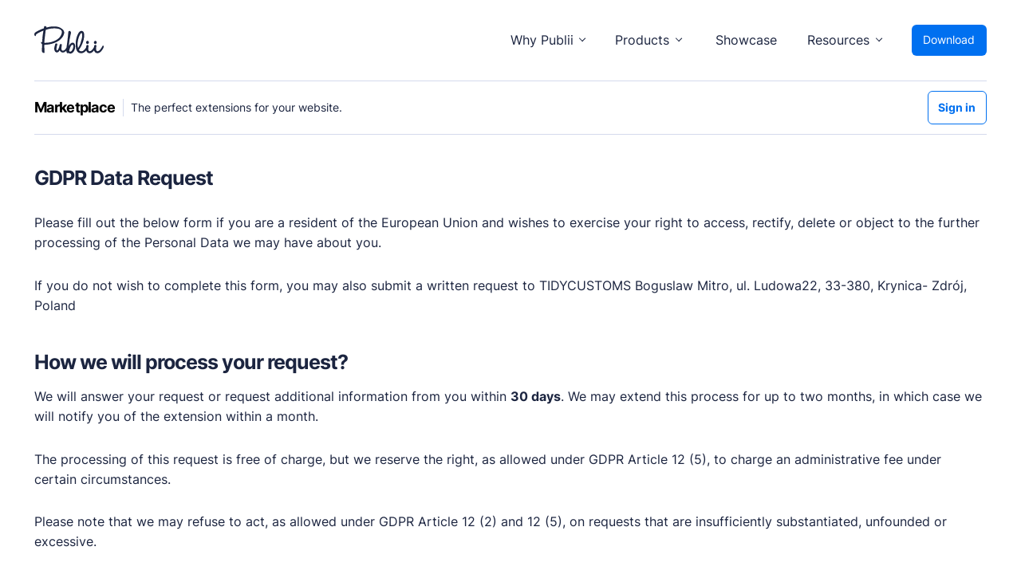

--- FILE ---
content_type: text/html; charset=UTF-8
request_url: https://marketplace.getpublii.com/gdpr-data-request/
body_size: 5870
content:
<!doctype html>
<html lang="en">

<head>
    <meta charset="utf-8">
    <meta name="viewport" content="width=device-width, initial-scale=1.0">
    <link rel="preload" href="https://marketplace.getpublii.com/wp-content/themes/publii/fonts/inter-v8-latin-regular.woff2" as="font" type="font/woff2" crossorigin>
    <meta name='robots' content='index, follow, max-image-preview:large, max-snippet:-1, max-video-preview:-1' />

	<!-- This site is optimized with the Yoast SEO plugin v26.8 - https://yoast.com/product/yoast-seo-wordpress/ -->
	<title>GDPR Data Request - Publii CMS Marketplace</title>
	<link rel="canonical" href="https://marketplace.getpublii.com/gdpr-data-request/" />
	<meta property="og:locale" content="en_US" />
	<meta property="og:type" content="article" />
	<meta property="og:title" content="GDPR Data Request - Publii CMS Marketplace" />
	<meta property="og:description" content="GDPR Data Request Please fill out the below form if you are a resident of the European Union and wishes to exercise your right to access, rectify, delete or object to the further processing of the Personal Data we may have about you. If you do not wish to complete this form, you may also [&hellip;]" />
	<meta property="og:url" content="https://marketplace.getpublii.com/gdpr-data-request/" />
	<meta property="og:site_name" content="Publii CMS Marketplace" />
	<meta property="article:modified_time" content="2022-11-24T07:23:17+00:00" />
	<meta name="twitter:card" content="summary_large_image" />
	<script type="application/ld+json" class="yoast-schema-graph">{"@context":"https://schema.org","@graph":[{"@type":"WebPage","@id":"https://marketplace.getpublii.com/gdpr-data-request/","url":"https://marketplace.getpublii.com/gdpr-data-request/","name":"GDPR Data Request - Publii CMS Marketplace","isPartOf":{"@id":"https://marketplace.getpublii.com/#website"},"datePublished":"2018-05-09T07:43:35+00:00","dateModified":"2022-11-24T07:23:17+00:00","breadcrumb":{"@id":"https://marketplace.getpublii.com/gdpr-data-request/#breadcrumb"},"inLanguage":"en-US","potentialAction":[{"@type":"ReadAction","target":["https://marketplace.getpublii.com/gdpr-data-request/"]}]},{"@type":"BreadcrumbList","@id":"https://marketplace.getpublii.com/gdpr-data-request/#breadcrumb","itemListElement":[{"@type":"ListItem","position":1,"name":"Home","item":"https://marketplace.getpublii.com/"},{"@type":"ListItem","position":2,"name":"GDPR Data Request"}]},{"@type":"WebSite","@id":"https://marketplace.getpublii.com/#website","url":"https://marketplace.getpublii.com/","name":"Publii CMS Marketplace","description":"","potentialAction":[{"@type":"SearchAction","target":{"@type":"EntryPoint","urlTemplate":"https://marketplace.getpublii.com/?s={search_term_string}"},"query-input":{"@type":"PropertyValueSpecification","valueRequired":true,"valueName":"search_term_string"}}],"inLanguage":"en-US"}]}</script>
	<!-- / Yoast SEO plugin. -->


<style id='wp-img-auto-sizes-contain-inline-css' type='text/css'>
img:is([sizes=auto i],[sizes^="auto," i]){contain-intrinsic-size:3000px 1500px}
/*# sourceURL=wp-img-auto-sizes-contain-inline-css */
</style>
<style id='classic-theme-styles-inline-css' type='text/css'>
/*! This file is auto-generated */
.wp-block-button__link{color:#fff;background-color:#32373c;border-radius:9999px;box-shadow:none;text-decoration:none;padding:calc(.667em + 2px) calc(1.333em + 2px);font-size:1.125em}.wp-block-file__button{background:#32373c;color:#fff;text-decoration:none}
/*# sourceURL=/wp-includes/css/classic-themes.min.css */
</style>
<style id='woocommerce-inline-inline-css' type='text/css'>
.woocommerce form .form-row .required { visibility: visible; }
/*# sourceURL=woocommerce-inline-inline-css */
</style>
<link rel='stylesheet' id='store-css' href='https://marketplace.getpublii.com/wp-content/themes/publii/css/store.css?v91' type='text/css' media='all' />
<script type="text/javascript" src="https://marketplace.getpublii.com/wp-includes/js/jquery/jquery.min.js" id="jquery-core-js"></script>

<script type="text/javascript" src="https://marketplace.getpublii.com/wp-content/plugins/woocommerce/assets/js/jquery-blockui/jquery.blockUI.min.js" id="wc-jquery-blockui-js" defer="defer" data-wp-strategy="defer"></script>
<script type="text/javascript" id="wc-add-to-cart-js-extra">
/* <![CDATA[ */
var wc_add_to_cart_params = {"ajax_url":"/wp-admin/admin-ajax.php","wc_ajax_url":"/?wc-ajax=%%endpoint%%","i18n_view_cart":"View cart","cart_url":"https://marketplace.getpublii.com/cart/","is_cart":"","cart_redirect_after_add":"no"};
//# sourceURL=wc-add-to-cart-js-extra
/* ]]> */
</script>
<script type="text/javascript" src="https://marketplace.getpublii.com/wp-content/plugins/woocommerce/assets/js/frontend/add-to-cart.min.js" id="wc-add-to-cart-js" defer="defer" data-wp-strategy="defer"></script>
	<noscript><style>.woocommerce-product-gallery{ opacity: 1 !important; }</style></noscript>
	<link rel="icon" href="https://marketplace.getpublii.com/wp-content/uploads/2025/01/web-app-manifest-512x512-1-100x100.png" sizes="32x32" />
<link rel="icon" href="https://marketplace.getpublii.com/wp-content/uploads/2025/01/web-app-manifest-512x512-1-300x300.png" sizes="192x192" />
<link rel="apple-touch-icon" href="https://marketplace.getpublii.com/wp-content/uploads/2025/01/web-app-manifest-512x512-1-300x300.png" />
<meta name="msapplication-TileImage" content="https://marketplace.getpublii.com/wp-content/uploads/2025/01/web-app-manifest-512x512-1-300x300.png" />








    <noscript><style>img[loading]{opacity: 1;}</style></noscript>
    <script>var _paq=window._paq=window._paq||[];_paq.push(["trackPageView"]),_paq.push(["enableLinkTracking"]),function(){var a="//analytics.getpublii.com/";_paq.push(["setTrackerUrl",a+"matomo.php"]),_paq.push(["setSiteId","1"]);var e=document,t=e.createElement("script"),p=e.getElementsByTagName("script")[0];t.async=!0,t.src=a+"matomo.js",p.parentNode.insertBefore(t,p)}();</script>
   <link rel='stylesheet' id='wc-blocks-style-css' href='https://marketplace.getpublii.com/wp-content/plugins/woocommerce/assets/client/blocks/wc-blocks.css' type='text/css' media='all' />
<link rel='stylesheet' id='wc-stripe-blocks-checkout-style-css' href='https://marketplace.getpublii.com/wp-content/plugins/woocommerce-gateway-stripe/build/upe-blocks.css' type='text/css' media='all' />
</head>

<body>







    <div class="page-wrap">
      <header class="top top--nospace" id="js-header"><a class="top__logo" href="https://getpublii.com/" aria-label="Link to Publii homepage"><svg>
               <use xlink:href="https://marketplace.getpublii.com/wp-content/themes/publii/svg/svg-map.svg#logo" />
            </svg></a>
         <nav class="navbar js-navbar"><button class="navbar__toggle js-toggle" aria-label="Menu"><span class="navbar__toggle__box"><span class="navbar__toggle__inner">Menu</span></span></button>
            <ul class="navbar__menu">
               <li class="has-submenu"><span class="is-separator" aria-haspopup="true">Why Publii</span>
                  <ul class="navbar__submenu level-2" aria-hidden="true">
                     <li class="navbar__icon navbar__icon--writing"><a href="https://getpublii.com/content-writing/" target="_self"><span>Content Creation</span>
                           <p>Intuitive, expansive and flexible creation with no distractions.</p>
                        </a></li>
                     <li class="navbar__icon navbar__icon--privacy"><a href="https://getpublii.com/privacy-focused/" target="_self"><span>Privacy-focused</span>
                           <p>Robust, user-friendly data protection for your visitors and you.</p>
                        </a></li>
                     <li class="navbar__icon navbar__icon--seo"><a href="https://getpublii.com/seo-performance/" target="_self"><span>SEO & Performance</span>
                           <p>Modern, effective solutions for site growth and functionality.</p>
                        </a></li>
                        <li class="navbar__icon navbar__icon--comparison"><a href="https://getpublii.com/static-vs-dynamic-comparison/" target="_self"><span>Publii vs Others</span>
                        <p>Compare Publii with dynamic CMSs like WordPress, Joomla, and Drupal.</p></a></li>
                  </ul>
               </li>
               <li class="has-submenu"><span class="is-separator" aria-haspopup="true">Products</span>
                  <ul class="navbar__submenu level-2" aria-hidden="true">
                     <li class="navbar__icon navbar__icon--market"><a href="https://marketplace.getpublii.com/" target="_self"><span>Marketplace</span>
                           <p>Professionally designed and coded themes and plugins.</p>
                        </a></li>
                     <li class="navbar__icon navbar__icon--themes"><a href="https://marketplace.getpublii.com/themes/" target="_self"><span>Themes</span>
                           <p>Free and premium, beautifully-designed templates.</p>
                        </a></li>
                     <li class="navbar__icon navbar__icon--plugins"><a href="https://marketplace.getpublii.com/plugins/" target="_self"><span>Plugins</span>
                           <p>Expand your site with your favorite tools and apps.</p>
                        </a></li>
                     <li class="navbar__icon navbar__icon--services"><a href="https://getpublii.com/customization-service/" target="_self"><span>Services</span>
                           <p>Get help building your site from our web development services.</p>
                        </a></li>

                  </ul>
               </li>
               <li class="navbar__icon navbar__icon--showcase"><a href="https://getpublii.com/showcase/" target="_self">Showcase</a></li>
               <li class="active-parent has-submenu"><span class="is-separator" aria-haspopup="true">Resources</span>
                  <ul class="navbar__submenu level-2" aria-hidden="true">
                     <li class="active navbar__icon navbar__icon--docs"><a href="https://getpublii.com/docs/" target="_self"><span>User Docs</span>
                           <p>Learn how Publii works, from installation to creation.</p>
                        </a></li>
                     <li class="navbar__icon navbar__icon--devs"><a href="https://getpublii.com/dev/" target="_self"><span>Developer Docs</span>
                           <p>Documentation, guides, and tutorials for developers.</p>
                        </a></li>
                     <li class="navbar__icon navbar__icon--forum"><a href="https://github.com/GetPublii/Publii/discussions" target="_self"><span>Community Forum</span>
                           <p>Explore and interact with others and learn new things.</p>
                        </a></li>
                     <li class="navbar__icon navbar__icon--support"><a href="https://marketplace.getpublii.com/log-in/" target="_self" rel="nofollow"><span>Premium Support</span>
                           <p>Dedicated customer support for paid products.</p>
                        </a></li>
                     <li class="navbar__icon navbar__icon--blog"><a href="https://getpublii.com/blog/" target="_self"><span>Blog</span>
                           <p>Read up on the latest news about Publii and its products.</p>
                        </a></li>
                  </ul>
               </li>
            </ul>
         </nav><a href="https://getpublii.com/download/" class="top__download">Download</a>
      </header>
      <div class="topbar">
            <div class="topbar__logo">
                
                  <a href="https://marketplace.getpublii.com/">Marketplace</a>
                  
               <p>The perfect extensions for your website.</p>
            </div>
            <div class="topbar__links">

                
                                    <a href="https://marketplace.getpublii.com/my-account/" rel="nofollow" class="topbar__account__btn">Sign in</a>
                            </div>
        </div>
    <main>
    
<div class="container wrapper ">
<div class="store store--pages">

                

                <h1>GDPR Data Request</h1>
<p>Please fill out the below form if you are a resident of the European Union and wishes to exercise your right to access, rectify, delete or object to the further processing of the Personal Data we may have about you.</p>
<p>If you do not wish to complete this form, you may also submit a written request to TIDYCUSTOMS Boguslaw Mitro, ul. Ludowa22, 33-380, Krynica- Zdrój, Poland</p>
<h2 class="h4">How we will process your request?</h2>
<p>We will answer your request or request additional information from you within <strong>30 days</strong>. We may extend this process for up to two months, in which case we will notify you of the extension within a month.</p>
<p>The processing of this request is free of charge, but we reserve the right, as allowed under GDPR Article 12 (5), to charge an administrative fee under certain circumstances.</p>
<p>Please note that we may refuse to act, as allowed under GDPR Article 12 (2) and 12 (5), on requests that are insufficiently substantiated, unfounded or excessive.</p>
		<form action="https://marketplace.getpublii.com/wp-admin/admin-ajax.php" method="post" id="gdrf-form">
			<input type="hidden" name="action" value="gdrf_data_request" />
			<input type="hidden" name="gdrf_data_human_key" id="gdrf_data_human_key" value="70002" />
			<input type="hidden" name="gdrf_data_nonce" id="gdrf_data_nonce" value="23cf4f1b6a" />

					<div class="gdrf-field gdrf-field-action" role="radiogroup" aria-labelledby="gdrf-radio-label">
				<p id="gdrf-radio-label">
					Select your request:				</p>

				<input id="gdrf-data-type-export" class="gdrf-data-type-input" type="radio" name="gdrf_data_type" value="export_personal_data" />
				<label for="gdrf-data-type-export" class="gdrf-data-type-label">
					Export Personal Data				</label>
				<br />
				<input id="gdrf-data-type-remove" class="gdrf-data-type-input" type="radio" name="gdrf_data_type" value="remove_personal_data" />
				<label for="gdrf-data-type-remove" class="gdrf-data-type-label">
					Remove Personal Data				</label>
			</div>
		
			<p class="gdrf-field gdrf-field-email">
				<label for="gdrf_data_email">
					Your email address (required)				</label>
				<input type="email" id="gdrf_data_email" name="gdrf_data_email" required />
			</p>

			<p class="gdrf-field gdrf-field-human">
				<label for="gdrf_data_human">
					Human verification (required):					7 + 2 = ?				</label>
				<input type="text" id="gdrf_data_human" name="gdrf_data_human" required />
			</p>

			<p class="gdrf-field gdrf-field-submit">
				<input id="gdrf-submit-button" type="submit" class="wp-element-button" value="Send Request" />
			</p>
		</form>
		



        

    </div>

    
</div>

<!--WPFC_FOOTER_START--></main>
    <footer class="section footer">
         <nav>
            <ul class="footer__menu">
               <li class="footer__menu-item has-submenu"><span>Products</span>
                  <ul>
                     <li><a href="https://getpublii.com/download/" class="invert">Download Publii</a></li>
                     <li><a href="https://getpublii.com/customization-service/" class="invert">Webdesign service</a></li>
                     <li><a href="https://marketplace.getpublii.com/themes/" class="invert">Themes</a></li>
                     <li><a href="https://marketplace.getpublii.com/plugins/" class="invert">Plugins</a></li>
                  </ul>
               </li>
               <li class="footer__menu-item has-submenu"><span>Resources</span>
                  <ul>
                     <li><a href="https://getpublii.com/docs/" class="invert">Docs</a></li>
                     <li><a href="https://getpublii.com/dev/" class="invert">Developer</a></li>
                     <li><a href="https://github.com/GetPublii/Publii" class="invert">Source code</a></li>
                     <li><a href="https://github.com/GetPublii/Publii-ui-locales" class="invert">Languages</a></li>
                     <li><a href="https://getpublii.com/showcase/" class="invert">Showcase</a></li>
                     <li><a href="https://getpublii.com/faq/" class="invert">FAQs</a></li>

                  </ul>
               </li>
               <li class="footer__menu-item has-submenu"><span>Support</span>
                  <ul>
                     <li><a href="https://github.com/GetPublii/Publii/discussions" class="invert">Community forum</a></li>
                     <li><a href="https://marketplace.getpublii.com/log-in/" class="invert">Premium support</a></li>
                     <li><a href="https://getpublii.com/promote-your-extensions/" class="invert">+ Submit extension</a></li>
                     <li class="footer__menu-icon-heart"><a href="https://getpublii.com/donate/" class="invert">Donate</a></li>
                  </ul>
               </li>
               <li class="footer__menu-item has-submenu"><span>Company</span>
                  <ul>
                     <li><a href="https://getpublii.com/blog/" class="invert">News</a></li>
                     <li><a href="https://getpublii.com/blog/releases/" class="invert">Changelog</a></li>
                     <li><a href="https://getpublii.com/about/" class="invert">About</a></li>
                  </ul>
               </li>
               <li class="footer__menu-item has-submenu"><span>Legal</span>
                  <ul>
                     <li><a href="https://getpublii.com/privacy-policy/" class="invert">Privacy Policy</a></li>
                     <li><a href="https://getpublii.com/terms-and-conditions/" class="invert">Terms and Conditions</a></li>
                     <li><a href="https://getpublii.com/license/" class="invert">License</a></li>
                     <li><a href="https://getpublii.com/press-and-brand-assets/" class="invert">Press &amp; Brand Assets</a></li>
                  </ul>
               </li>
            </ul>
         </nav>
         <div class="footer__bottom">
            <div class="footer__copyright">&copy; 2026 TidyCustoms. All rights reserved. Made with <a href="#">Publii</a> and hosted in the EU 🇪🇺 
            </div>
            <div class="footer__social">
               <a href="https://www.facebook.com/publii" title="Follow Publii on Facebook" aria-label="Follow Publii on Facebook">
                  <svg width="16" height="16">
                     <use xlink:href="https://marketplace.getpublii.com/wp-content/themes/publii/svg/svg-map.svg#facebook" />
                  </svg> 
                </a>
                <a href="https://twitter.com/getpublii" title="Follow Publii on Twitter" aria-label="Follow Publii on Twitter"><svg width="16" height="16">
                     <use xlink:href="https://marketplace.getpublii.com/wp-content/themes/publii/svg/svg-map.svg#twitter" />
                  </svg> 
                </a>
                <a href="https://mastodon.social/@publii" title="Follow Publii on Mastodon" aria-label="Follow Publii on Mastodon" rel="me">
                  <svg width="17" height="17">
                        <use xlink:href="https://marketplace.getpublii.com/wp-content/themes/publii/svg/svg-map.svg#mastodon"/>
                  </svg>
                </a>
                <a href="https://bsky.app/profile/getpublii.bsky.social" title="Follow Publii on Bluesky" aria-label="Follow Publii on Bluesky"><svg width="16" height="16">
                     <use xlink:href="https://marketplace.getpublii.com/wp-content/themes/publii/svg/svg-map.svg#bluesky" />
                  </svg>
                </a>
                <a href="https://www.instagram.com/getpublii/" title="Follow Publii on Instagram" aria-label="Follow Publii on Instagram"><svg width="16" height="16">
                     <use xlink:href="https://marketplace.getpublii.com/wp-content/themes/publii/svg/svg-map.svg#instagram" />
                  </svg> 
                </a>
            </div>
         </div>
      </footer>
    </div>

    
    <script async src="https://marketplace.getpublii.com/wp-content/themes/publii/js/scripts.min.js"></script>
    
    

    
<script>  
    function publiiDetectLoadedImages () {
        var images = document.querySelectorAll('img[loading]:not(.is-loaded)');
        for (var i = 0; i < images.length; i++) {
        if (images[i].complete) {
                images[i].classList.add('is-loaded');
                images[i].parentNode.classList.add('is-loaded');
        } else {
                images[i].addEventListener('load', function () {
                    this.classList.add('is-loaded');
                    this.parentNode.classList.add('is-loaded');
                }, false);
        }
        }
    }
    publiiDetectLoadedImages();
</script>

   <script>
      // Funkcja do owijania tekstu w <span>
function wrapLabelText() {
    const label = document.querySelector('label[for="wfls-remember-device"]');

    if (label && label.childNodes[2]?.nodeValue.trim()) {
        const labelText = label.childNodes[2].nodeValue.trim();
        const span = document.createElement('span');
        span.textContent = labelText;

        label.childNodes[2].nodeValue = ''; // Usuń stary tekst
        label.appendChild(span); // Dodaj <span>
    }
}

// Obserwator zmian w DOM
const observer = new MutationObserver((mutations) => {
    mutations.forEach(() => {
        // Próbujemy znaleźć i zmodyfikować element, gdy się pojawi
        wrapLabelText();
    });
});

// Obserwacja głównego dokumentu
observer.observe(document.body, { childList: true, subtree: true });

// Wywołanie na wypadek, gdyby element już istniał
wrapLabelText();

// Funkcja do obsługi parametru 'changelog' w URL
document.addEventListener("DOMContentLoaded", function() {
  if (window.location.hash === '#changelog') {
    const changelogButton = document.querySelector('.js-changelog-cta');
    if (changelogButton) {
      setTimeout(() => {
        changelogButton.dispatchEvent(new MouseEvent('click', { bubbles: true }));
      }, 100);
    }
  }
});




      </script>
  
    <script type="speculationrules">
{"prefetch":[{"source":"document","where":{"and":[{"href_matches":"/*"},{"not":{"href_matches":["/wp-*.php","/wp-admin/*","/wp-content/uploads/*","/wp-content/*","/wp-content/plugins/*","/wp-content/themes/publii/*","/*\\?(.+)"]}},{"not":{"selector_matches":"a[rel~=\"nofollow\"]"}},{"not":{"selector_matches":".no-prefetch, .no-prefetch a"}}]},"eagerness":"conservative"}]}
</script>
<script type="text/javascript" id="gdrf-public-scripts-js-extra">
/* <![CDATA[ */
var gdrf_localize = {"gdrf_ajax_url":"https://marketplace.getpublii.com/wp-admin/admin-ajax.php","gdrf_success":"Your enquiry have been submitted. Check your email to validate your data request.","gdrf_errors":"Some errors occurred:"};
//# sourceURL=gdrf-public-scripts-js-extra
/* ]]> */
</script>
<script type="text/javascript" src="https://marketplace.getpublii.com/wp-content/plugins/gdpr-data-request-form/public/js/gdrf-public.js" id="gdrf-public-scripts-js"></script>
</body>
</html>


--- FILE ---
content_type: text/css
request_url: https://marketplace.getpublii.com/wp-content/themes/publii/css/store.css?v91
body_size: 16297
content:
@charset "UTF-8";@font-face{font-family:"Inter";font-style:normal;font-weight:400;src:local(""),url("../fonts/inter-v8-latin-regular.woff2") format("woff2");font-display:swap}@font-face{font-family:"Inter";font-style:normal;font-weight:700;src:local(""),url("../fonts/inter-v8-latin-700.woff2") format("woff2");font-display:swap}:root{--page-margin:6vmin;--page-width:38rem;--navbar-height:4.6rem;--sidebar-width:15rem;--post-width:70ch;--submenu-width:20rem;--border-radius:6px;--shadow:0 -1px 3px 0 hsl(var(--hsl-dark),18%,3%),0 1px 2px -5px hsl(var(--hsl-dark),18%,3%),0 2px 5px -5px hsl(var(--hsl-dark),18%,4%),0 4px 12px -5px hsl(var(--hsl-dark),18%,6%),0 12px 15px -5px hsl(var(--hsl-dark),18%,8%);--space-unit:1rem;--space-xs:calc(0.5 * var(--space-unit));--space-sm:calc(0.75 * var(--space-unit));--space-md:calc(1.25 * var(--space-unit));--space-lg:calc(2 * var(--space-unit));--space-hg:calc(2.625 * var(--space-unit));--space-xl:calc(3.25 * var(--space-unit));--space-2xl:calc(5.25 * var(--space-unit));--space-3xl:calc(8.5 * var(--space-unit));--font-body:"Inter",sans-serif;--font-heading:"Inter",sans-serif;--font-serif:Georgia,Times,"Times New Roman",serif;--line-height:1.6;--letter-spacing:-0.02em;--font-weight-normal:400;--font-weight-bold:700;--headings-weight:700;--headings-line-height:calc(2px + 2ex + 2px);--headings-letter-spacing:-0.04em;--headings-transform:none;--text-shadow:0 0 1px var(--link-color);--white:hsl(360,100%,100%);--black:hsl(0,0%,0%);--red:hsl(2,100%,47.06%);--green:hsl(146.09,39.32%,54.12%);--hsl-blue:212,100%;--hsl-pink:345,97%;--hsl-green:180,64%;--hsl-gray:225,29%;--hsl-dark:225,40%;--dark:hsl(var(--hsl-dark),18%);--light:hsl(var(--hsl-dark),98%);--color:hsl(var(--hsl-blue),47%);--color-light:hsl(var(--hsl-blue),97%);--text-color:hsl(var(--hsl-dark),18%);--text-color-light:hsla(var(--hsl-dark),18%,70%);--headings-color:hsl(var(--hsl-dark),18%);--button-color:var(--white);--link-color:hsl(var(--hsl-blue),47%);--link-color-hover:hsl(var(--hsl-blue),47%);--border-color:hsl(var(--hsl-dark),88%);--shadow-color:hsl(var(--hsl-blue),96%);--icon-bg:hsl(var(--hsl-blue),97%);--icon-fill:hsl(var(--hsl-blue),47%)}@media (min-width:56.25em){:root{--page-width:1280px;--space-unit:1.2rem}}@media (min-width:75em){:root{--navbar-height:5.6rem;--space-unit:1.4rem}}@media (min-width:100em){:root{--space-unit:1.6rem}}*,:after,:before{-webkit-box-sizing:border-box;box-sizing:border-box;margin:0;padding:0}article,aside,footer,header,hgroup,main,nav,section{display:block}li{list-style:none}img{height:auto;max-width:100%;vertical-align:top}button,input,select,textarea{font:inherit}address{font-style:normal}::-moz-selection{background:var(--color);color:var(--white)}::selection{background:var(--color);color:var(--white)}html{font-size:clamp(1rem,1rem + 0.125 * (100vw - 20rem)/58,1.125rem);font-smooth:always;-webkit-font-smoothing:antialiased;-moz-osx-font-smoothing:grayscale;scroll-behavior:smooth;scroll-padding-top:2.4rem}html.no-scroll{overflow:hidden}body{background:var(--white);font-family:var(--font-body);font-weight:var(--font-weight-normal);line-height:var(--line-height);-ms-scroll-chaining:none;overscroll-behavior:none}a{color:var(--link-color);text-decoration:none;-webkit-transition:all 0.14s ease-out;transition:all 0.14s ease-out}a:hover{color:var(--link-color);text-decoration:underline;text-decoration-thickness:1px;text-underline-offset:0.2em;-webkit-text-decoration-skip:ink;text-decoration-skip-ink:auto}a:active{color:var(--link-color)}a:focus{color:var(--link-color)}.invert{color:var(--dark);text-decoration:none;-webkit-transition:all 0.14s ease-out;transition:all 0.14s ease-out}.invert:hover{color:var(--link-color);text-decoration:underline;text-decoration-thickness:1px;text-underline-offset:0.2em;-webkit-text-decoration-skip:ink;text-decoration-skip-ink:auto}.invert:active{color:var(--link-color)}.invert:focus{color:var(--link-color)}blockquote,dl,ol,p,pre,table,ul{color:var(--text-color);margin-top:1.6rem}figure,hr{margin-top:2.1333333333rem}figure+*,hr+*{margin-top:2.4rem}strong{font-weight:var(--font-weight-bold)}small{font-size:80%}ol,ul{margin-left:2rem}ol>li,ul>li{list-style:inherit;padding:0 0 0.5333333333rem 0.5333333333rem}ol ol,ol ul,ul ol,ul ul{margin-bottom:0.5333333333rem;margin-top:0.5333333333rem}hr{margin-top:3.2rem}h1,h2,h3,h4,h5,h6{color:var(--headings-color);font-family:var(--font-heading);font-weight:var(--headings-weight);letter-spacing:var(--headings-letter-spacing);line-height:var(--headings-line-height);margin-top:2.4rem;text-transform:var(--headings-transform)}.h1,h1{font-size:clamp(1.6018066406rem,1.6018066406rem + 0.9639778733 * (100vw - 20rem)/58,2.565784514rem);margin-top:0}.h2,h2{font-size:clamp(1.423828125rem,1.423828125rem + 0.3782043457 * (100vw - 20rem)/58,1.8020324707rem)}.h3,h3{font-size:clamp(1.265625rem,1.265625rem + 0.3361816406 * (100vw - 20rem)/58,1.6018066406rem)}.h4,h4{font-size:clamp(1.125rem,1.125rem + 0.298828125 * (100vw - 20rem)/58,1.423828125rem)}.h5,h5{font-size:clamp(1rem,1rem + 0.265625 * (100vw - 20rem)/58,1.265625rem)}.h6,h6{font-size:clamp(1rem,1rem + 0.125 * (100vw - 20rem)/58,1.125rem)}h2+*,h3+*,h4+*,h5+*,h6+*{margin-top:0.8rem}strong{font-weight:var(--font-weight-bold)}small{font-size:80%}ol,ul{margin-left:2rem}ol>li,ul>li{list-style:inherit;padding:0 0 0.5333333333rem 0.5333333333rem}ol ol,ol ul,ul ol,ul ul{margin-bottom:0.5333333333rem;margin-top:0.5333333333rem}sub,sup{font-size:75%;line-height:0;position:relative;vertical-align:baseline}sup{top:-0.5em}sub{bottom:-0.25em}figcaption{clear:both;color:var(--text-color-light);font-style:italic;font-size:0.5549289573rem;margin:0.8rem 0 0;text-align:center}code{background-color:var(--light);border-radius:2px;font-size:75%;font-family:Menlo,Monaco,Consolas,Courier New,monospace;padding:0.2rem 0.3333333333rem}pre{background-color:var(--light);border-radius:var(--border-radius);border:1px solid var(--border-color);font-size:0.7023319616rem;max-height:var(--pre-height);overflow:auto;padding:1.6rem;white-space:pre-wrap;word-wrap:break-word}pre>code{background-color:var(--light);color:inherit!important;font-size:inherit;padding:0}table{border:1px solid var(--border-color);border-collapse:collapse;border-spacing:0;vertical-align:top;text-align:left;width:100%}table th{font-weight:var(--font-weight-bold);padding:0.6666666667rem 1.0666666667rem}table td{border:1px solid var(--border-color);padding:0.6666666667rem 1.0666666667rem}.separator,hr{background:none;border:none;height:auto;max-width:none;text-align:center}.separator:before,hr:before{content:"•••";color:var(--dark);font-size:1.423828125rem;font-weight:var(--font-weight-bold);letter-spacing:1.265625rem}.separator{position:relative}.separator--dot:before{content:"•";color:var(--dark);font-size:1.423828125rem;font-weight:var(--font-weight-bold);letter-spacing:1.265625rem}.separator--long-line{display:inline-block;position:relative;width:100%}.separator--long-line:before{content:"";height:1.423828125rem}.separator--long-line:after{border-top:1px solid var(--dark);content:"";height:1px;position:absolute;width:100%;top:50%;left:0}.btn,.wpas-btn,[type=button],[type=submit],button{background:var(--color);border:2px solid var(--color);border-radius:var(--border-radius);-webkit-box-shadow:0 4px 6px rgba(50,50,93,0.1),0 1px 1px rgba(0,0,0,0.08);box-shadow:0 4px 6px rgba(50,50,93,0.1),0 1px 1px rgba(0,0,0,0.08);color:var(--button-color);cursor:pointer;display:inline-block;font-family:var(--font-heading);font-size:0.8888888889rem;font-weight:var(--font-weight-normal);padding:0.6666666667rem 1.3333333333rem;vertical-align:middle;text-align:center;-webkit-transition:all 0.24s ease;transition:all 0.24s ease;will-change:transform}.btn:active,.btn:focus,.btn:hover,.wpas-btn:active,.wpas-btn:focus,.wpas-btn:hover,[type=button]:active,[type=button]:focus,[type=button]:hover,[type=submit]:active,[type=submit]:focus,[type=submit]:hover,button:active,button:focus,button:hover{color:var(--button-color);-webkit-transform:translateY(-3px);transform:translateY(-3px);text-decoration:none!important}@media (max-width:29.9375em){.btn+.btn,.btn+.wpas-btn,.btn+[type=button],.btn+[type=submit],.btn+button,.wpas-btn+.btn,.wpas-btn+.wpas-btn,.wpas-btn+[type=button],.wpas-btn+[type=submit],.wpas-btn+button,[type=button]+.btn,[type=button]+.wpas-btn,[type=button]+[type=button],[type=button]+[type=submit],[type=button]+button,[type=submit]+.btn,[type=submit]+.wpas-btn,[type=submit]+[type=button],[type=submit]+[type=submit],[type=submit]+button,button+.btn,button+.wpas-btn,button+[type=button],button+[type=submit],button+button{margin-top:0.8rem}}@media (min-width:30em){.btn+.btn,.btn+.wpas-btn,.btn+[type=button],.btn+[type=submit],.btn+button,.wpas-btn+.btn,.wpas-btn+.wpas-btn,.wpas-btn+[type=button],.wpas-btn+[type=submit],.wpas-btn+button,[type=button]+.btn,[type=button]+.wpas-btn,[type=button]+[type=button],[type=button]+[type=submit],[type=button]+button,[type=submit]+.btn,[type=submit]+.wpas-btn,[type=submit]+[type=button],[type=submit]+[type=submit],[type=submit]+button,button+.btn,button+.wpas-btn,button+[type=button],button+[type=submit],button+button{margin-left:0.5333333333rem}}.btn.white,.white.wpas-btn,.white[type=button],.white[type=submit],button.white{background:var(--white);border-color:var(--white);color:var(--dark)}.btn.white>svg,.white.wpas-btn>svg,.white[type=button]>svg,.white[type=submit]>svg,button.white>svg{fill:var(--dark)}.btn.green,.green.wpas-btn,.green[type=button],.green[type=submit],button.green{background:var(--green);border-color:var(--green)}.btn.gray,.gray.wpas-btn,.gray[type=button],.gray[type=submit],button.gray{background:var(--dark);border-color:var(--dark)}.btn--link{--fill:var(--link-color);background:none;border:none;-webkit-box-shadow:none;box-shadow:none;color:var(--link-color);display:inline-block;font-weight:var(--font-weight-bold);font-size:1rem;padding:0;text-align:left}@media (max-width:29.9375em){.btn--link{width:auto}}.btn--link:active,.btn--link:focus,.btn--link:hover{color:var(--link-color-hover);-webkit-transform:none;transform:none}.btn--link:hover{text-decoration:underline!important;text-decoration-thickness:1px;text-underline-offset:0.2em;-webkit-text-decoration-skip:ink;text-decoration-skip-ink:auto}[type=button],[type=submit],button{-webkit-appearance:none;-moz-appearance:none}fieldset{border:none;margin:0 0 3.2rem}fieldset>legend{color:var(--headings-color);font-weight:var(--font-weight-normal)}legend{font-weight:var(--font-weight-bold)}label{display:block;font-size:16px;font-weight:var(--font-weight-bold);margin:0 1.0666666667rem 0.2666666667rem 0}option{font-weight:var(--font-weight-normal)}[type=email],[type=file],[type=number],[type=password],[type=search],[type=tel],[type=text],[type=url],select,textarea{border:2px solid var(--border-color);border-radius:var(--border-radius);font-size:1rem;outline:none;padding:0.5866666667rem 0.8rem;width:100%;-webkit-transition:all 0.24s ease;transition:all 0.24s ease;-webkit-appearance:none;-moz-appearance:none}@media (min-width:37.5em){[type=email],[type=file],[type=number],[type=password],[type=search],[type=tel],[type=text],[type=url],select,textarea{width:auto}}[type=email]:focus,[type=file]:focus,[type=number]:focus,[type=password]:focus,[type=search]:focus,[type=tel]:focus,[type=text]:focus,[type=url]:focus,select:focus,textarea:focus{-webkit-box-shadow:inset 0 0 4px 0 var(--color);box-shadow:inset 0 0 4px 0 var(--color);border-color:var(--color)}input[type=checkbox],input[type=radio]{visibility:hidden!important;margin:0!important;position:absolute;width:0!important}input[type=checkbox]+label:before,input[type=checkbox]+span:before,input[type=radio]+label:before{visibility:visible;background-color:var(--white);border:2px solid var(--border-color);border-radius:var(--border-radius);font-size:1rem;outline:none;padding:0.32rem 0.9066666667rem;position:relative}input[type=checkbox]+label:hover,input[type=checkbox]+span:hover,input[type=radio]+label:hover{cursor:pointer}input[type=checkbox]+label:before,input[type=checkbox]+span:before{content:"";margin-right:1rem}input[type=checkbox]:checked+label:before,input[type=checkbox]:checked+span:before,input[type=radio]:checked+label:before{background-image:url("data:image/svg+xml;charset=UTF-8,%3csvg xmlns='http://www.w3.org/2000/svg' viewBox='0 0 11 8'%3e%3cpolygon points='9.53 0 4.4 5.09 1.47 2.18 0 3.64 2.93 6.54 4.4 8 5.87 6.54 11 1.46 9.53 0' fill='%23343a41'/%3e%3c/svg%3e");background-repeat:no-repeat;background-size:11px 8px;background-position:50% 50%;border-color:var(--color);-webkit-box-shadow:inset 0 0 0 1px var(--color);box-shadow:inset 0 0 0 1px var(--color)}input[type=checkbox]:checked+label:hover:before,input[type=checkbox]:checked+span:hover:before{filter:alpha(opacity=100);opacity:1}input[type=radio]{opacity:0;position:absolute}input[type=radio]+label{position:relative;margin-left:-1px;cursor:pointer;padding:0}input[type=radio]+label:before{background-color:white;border:2px solid var(--border-color);border-radius:var(--border-radius);content:"";display:inline-block;height:2rem;line-height:1.3333333333rem;margin-right:1.0666666667rem;padding:0 0.9066666667rem;vertical-align:middle;text-align:center;width:1.3333333333rem}select{max-width:100%;width:auto;position:relative}select:not([multiple]){background:url('data:image/svg+xml;utf8,<svg xmlns="http://www.w3.org/2000/svg" viewBox="0 0 6 6"><polygon points="3 6 3 6 0 0 6 0 3 6" fill="%238a8b8c"/></svg>') no-repeat 90% 50%;background-size:8px;padding-right:3.2rem}textarea{border-radius:var(--border-radius);display:block;overflow:auto;resize:vertical;max-width:100%}.top{align-items:center;background:var(--white);display:flex;height:var(--navbar-height);margin-bottom:var(--space-lg);position:relative;-webkit-user-select:none;-moz-user-select:none;-ms-user-select:none;user-select:none}@media (min-width:56.25em){.top{justify-content:space-between}}.top__logo{margin-right:auto;position:relative}.top__logo:hover{text-decoration:none}.top__logo>svg{fill:var(--dark);max-height:2rem;max-width:4.8rem;vertical-align:middle}.top__download{background:var(--color);border-radius:var(--border-radius);color:var(--white);font-size:0.7901234568rem;margin-left:1.0666666667rem;padding:0.48rem 0.8rem}@media (max-width:56.1875em){.top__download{display:none}}.top__download:active,.top__download:focus,.top__download:hover{color:var(--white);text-decoration:none}.top--nospace{margin-bottom:0}.navbar{position:relative;z-index:2}.navbar .navbar__menu{display:flex;list-style:none;margin:0;padding:0}@media (max-width:56.1875em){.navbar .navbar__menu{display:none}}.navbar .navbar__menu li{display:block;font-size:0.8888888889rem;line-height:var(--line-height);padding:0;position:relative}.navbar .navbar__menu li a,.navbar .navbar__menu li span[aria-haspopup=true]{color:var(--dark);display:block;padding:0 0.8rem;-webkit-transition:all 0.24s ease-out;transition:all 0.24s ease-out;text-decoration:none}.navbar .navbar__menu li a:active,.navbar .navbar__menu li a:focus,.navbar .navbar__menu li a:hover,.navbar .navbar__menu li span[aria-haspopup=true]:active,.navbar .navbar__menu li span[aria-haspopup=true]:focus,.navbar .navbar__menu li span[aria-haspopup=true]:hover{color:var(--link-color)}.navbar .navbar__menu>li{line-height:var(--navbar-height);margin-left:0.2666666667rem}.navbar .navbar__menu>li:hover>a,.navbar .navbar__menu>li:hover>span[aria-haspopup=true]{color:var(--link-color);text-shadow:var(--text-shadow)}.navbar .navbar__menu>li:hover>[aria-haspopup=true]{-webkit-box-shadow:none;box-shadow:none}.navbar .navbar__menu>li:hover.has-submenu:after{content:"";border-color:var(--link-color)}.navbar .navbar__menu>li.has-submenu{position:relative;padding-right:1.0666666667rem}.navbar .navbar__menu>li.has-submenu:after{content:"";border-bottom:1px solid var(--dark);border-left:1px solid var(--dark);height:6px;position:absolute;right:0.9333333333rem;top:47%;-webkit-transform:rotate(-45deg) translate(0,-46%);transform:rotate(-45deg) translate(0,-46%);width:6px;-webkit-transition:all 0.24s ease-out;transition:all 0.24s ease-out}.navbar .navbar__menu>li.is-highlighted{font-weight:var(--font-weight-bold);margin-left:1rem;text-transform:uppercase}.navbar .has-submenu:active>.navbar__submenu,.navbar .has-submenu:focus>.navbar__submenu,.navbar .has-submenu:hover>.navbar__submenu{left:0;opacity:1;-webkit-transform:scale(1);transform:scale(1);visibility:visible;margin-top:-1.0666666667rem}.navbar .has-submenu:active>.navbar__submenu.is-right-submenu,.navbar .has-submenu:focus>.navbar__submenu.is-right-submenu,.navbar .has-submenu:hover>.navbar__submenu.is-right-submenu{left:auto;right:0;-webkit-transform-origin:right top;transform-origin:right top}.navbar .has-submenu .has-submenu:active>.navbar__submenu,.navbar .has-submenu .has-submenu:focus>.navbar__submenu,.navbar .has-submenu .has-submenu:hover>.navbar__submenu{left:var(--submenu-width);top:0;margin-top:0}.navbar .has-submenu .has-submenu:active>.navbar__submenu.is-right-submenu,.navbar .has-submenu .has-submenu:focus>.navbar__submenu.is-right-submenu,.navbar .has-submenu .has-submenu:hover>.navbar__submenu.is-right-submenu{top:0;margin-top:0}.navbar .navbar__submenu{background:var(--white);-webkit-box-shadow:var(--shadow);box-shadow:var(--shadow);border:1px solid hsl(var(--hsl-dark),92%);border-radius:var(--border-radius);left:-9999px;list-style-type:none;margin:0 0 0.8rem;padding:1.0666666667rem 1.6rem;position:absolute;width:var(--submenu-width);text-align:left;visibility:hidden;z-index:1;opacity:0;-webkit-transform:scale(0.8);transform:scale(0.8);-webkit-transform-origin:0 top;transform-origin:0 top;-webkit-transition:opacity 0.15s,-webkit-transform 0.3s cubic-bezier(0.275,1.375,0.8,1);transition:opacity 0.15s,-webkit-transform 0.3s cubic-bezier(0.275,1.375,0.8,1);transition:opacity 0.15s,transform 0.3s cubic-bezier(0.275,1.375,0.8,1);transition:opacity 0.15s,transform 0.3s cubic-bezier(0.275,1.375,0.8,1),-webkit-transform 0.3s cubic-bezier(0.275,1.375,0.8,1);will-change:transform}.navbar .navbar__submenu__submenu{z-index:2}.navbar__submenu li{line-height:1.5;font-weight:var(--font-weight-normal);padding:0 0.2666666667rem;position:relative;text-transform:none}.navbar__submenu li:last-child{border:none}.navbar__submenu li a[aria-haspopup=true]{padding:0.5333333333rem 0;-webkit-transition:all 0.24s ease;transition:all 0.24s ease}.navbar__submenu li span{color:var(--headings-color);font-size:1rem;font-weight:var(--font-weight-bold);letter-spacing:var(--headings-letter-spacing);line-height:1.2;margin:0}.navbar__submenu li p{color:var(--text-color-light);font-size:0.7901234568rem;margin-top:0.1333333333rem}@media (min-width:56.25em){.navbar__submenu li p{margin-top:0.2666666667rem}}.navbar .navbar__toggle{background:none;border:none;-webkit-box-shadow:none;box-shadow:none;cursor:pointer;display:block;line-height:1;overflow:visible;padding-right:0;text-transform:none;width:auto}@media (min-width:56.25em){.navbar .navbar__toggle{display:none}}.navbar .navbar__toggle:focus,.navbar .navbar__toggle:hover{-webkit-box-shadow:none;box-shadow:none;outline:none;-webkit-transform:none;transform:none}.navbar .navbar__toggle__box{width:20px;height:11px;display:inline-block;position:relative}.navbar .navbar__toggle__inner{display:block;top:50%;text-indent:-9999999em}.navbar .navbar__toggle__inner:before{content:"";display:block;top:-5px}.navbar .navbar__toggle__inner:after{content:"";display:block;bottom:-5px}.navbar .navbar__toggle__inner,.navbar .navbar__toggle__inner:after,.navbar .navbar__toggle__inner:before{width:20px;height:2px;background-color:var(--dark);position:absolute;right:0;-webkit-transition:opacity 0.14s ease-out,-webkit-transform;transition:opacity 0.14s ease-out,-webkit-transform;transition:transform,opacity 0.14s ease-out;transition:transform,opacity 0.14s ease-out,-webkit-transform}.navbar .navbar__toggle__inner{-webkit-transition-duration:0.075s;transition-duration:0.075s;-webkit-transition-timing-function:cubic-bezier(0.55,0.055,0.675,0.19);transition-timing-function:cubic-bezier(0.55,0.055,0.675,0.19)}.navbar .navbar__toggle__inner:before{-webkit-transition:top 0.075s ease 0.12s,opacity 0.075s ease;transition:top 0.075s ease 0.12s,opacity 0.075s ease}.navbar .navbar__toggle__inner:after{right:0;-webkit-transition:bottom 0.075s ease 0.12s,-webkit-transform 0.075s cubic-bezier(0.55,0.055,0.675,0.19);transition:bottom 0.075s ease 0.12s,-webkit-transform 0.075s cubic-bezier(0.55,0.055,0.675,0.19);transition:bottom 0.075s ease 0.12s,transform 0.075s cubic-bezier(0.55,0.055,0.675,0.19);transition:bottom 0.075s ease 0.12s,transform 0.075s cubic-bezier(0.55,0.055,0.675,0.19),-webkit-transform 0.075s cubic-bezier(0.55,0.055,0.675,0.19)}.navbar .navbar__toggle.is-active .navbar__toggle__inner{-webkit-transform:rotate(45deg);transform:rotate(45deg);-webkit-transition-delay:0.12s;transition-delay:0.12s;-webkit-transition-timing-function:cubic-bezier(0.215,0.61,0.355,1);transition-timing-function:cubic-bezier(0.215,0.61,0.355,1)}.navbar .navbar__toggle.is-active .navbar__toggle__inner:before{top:0;opacity:0;-webkit-transition:top 0.075s ease,opacity 0.075s ease 0.12s;transition:top 0.075s ease,opacity 0.075s ease 0.12s}.navbar .navbar__toggle.is-active .navbar__toggle__inner:after{bottom:0;left:0;-webkit-transform:rotate(-90deg);transform:rotate(-90deg);-webkit-transition:bottom 0.075s ease,-webkit-transform 0.075s cubic-bezier(0.215,0.61,0.355,1) 0.12s;transition:bottom 0.075s ease,-webkit-transform 0.075s cubic-bezier(0.215,0.61,0.355,1) 0.12s;transition:bottom 0.075s ease,transform 0.075s cubic-bezier(0.215,0.61,0.355,1) 0.12s;transition:bottom 0.075s ease,transform 0.075s cubic-bezier(0.215,0.61,0.355,1) 0.12s,-webkit-transform 0.075s cubic-bezier(0.215,0.61,0.355,1) 0.12s;width:20px}@media (min-width:56.25em){.navbar__icon:hover:before{background-color:var(--icon-bg);border-radius:var(--border-radius);content:"";display:block;left:-0.5333333333rem;right:-0.5333333333rem;position:absolute;height:100%;top:0}}.navbar__icon a{padding:0.5333333333rem 0 0.5333333333rem 56px!important;position:relative}@media (min-width:56.25em){.navbar__icon a{padding:0.9333333333rem 0 0.9333333333rem 56px!important}}.navbar__icon a:after{background-color:var(--icon-fill);content:"";display:block;height:26px;left:7px;-webkit-mask:var(--icon-url) no-repeat;mask:var(--icon-url) no-repeat;position:absolute;top:calc(0.5333333333rem + 7px);-webkit-transition:background-color 0.24s ease-out;transition:background-color 0.24s ease-out;width:26px;z-index:2}@media (min-width:56.25em){.navbar__icon a:after{top:calc(0.9333333333rem + 7px)}}.navbar__icon a:before{background-color:var(--icon-bg);border-radius:var(--border-radius);content:"";display:block;left:0;position:absolute;height:38px;top:0.5333333333rem;width:38px}@media (min-width:56.25em){.navbar__icon a:before{top:0.9333333333rem}}@media (min-width:56.25em){.navbar__icon--showcase:hover:before{content:none}}@media (max-width:56.1875em){.navbar__icon--showcase a{color:var(--dark);font-weight:var(--font-weight-bold);padding-top:0.9333333333rem!important}}@media (min-width:56.25em){.navbar__icon--showcase a{padding:0 1.0666666667rem!important}.navbar__icon--showcase a:after,.navbar__icon--showcase a:before{content:none}}.navbar__icon--writing{--icon-bg:hsl(var(--hsl-pink),98%);--icon-fill:hsl(var(--hsl-pink),65%);--icon-url:url("data:image/svg+xml;charset=UTF-8,%3csvg xmlns='http://www.w3.org/2000/svg' stroke-width='2' stroke='currentColor' fill='none' stroke-linecap='round' stroke-linejoin='round'%3e%3cpath d='M0 0h24v24H0z' stroke='none'/%3e%3cpath d='M3 19c3.333-2 5-4 5-6 0-3-1-3-2-3s-2.032 1.085-2 3c.034 2.048 1.658 2.877 2.5 4C8 19 9 19.5 10 18c.667-1 1.167-1.833 1.5-2.5 1 2.333 2.333 3.5 4 3.5H18M20 17V5c0-1.121-.879-2-2-2s-2 .879-2 2v12l2 2 2-2zM16 7h4'/%3e%3c/svg%3e")}.navbar__icon--privacy{--icon-bg:hsl(var(--hsl-blue),97%);--icon-fill:hsl(var(--hsl-blue),47%);--icon-url:url("data:image/svg+xml;charset=UTF-8,%3csvg xmlns='http://www.w3.org/2000/svg' stroke-width='2' stroke='currentColor' fill='none' stroke-linecap='round' stroke-linejoin='round'%3e%3cpath d='M0 0h24v24H0z' stroke='none'/%3e%3cpath d='m9 12 2 2 4-4'/%3e%3cpath d='M12 3a12 12 0 0 0 8.5 3A12 12 0 0 1 12 21 12 12 0 0 1 3.5 6 12 12 0 0 0 12 3'/%3e%3c/svg%3e")}.navbar__icon--seo{--icon-bg:hsl(var(--hsl-green),95%);--icon-fill:hsl(var(--hsl-green),39%);--icon-url:url("data:image/svg+xml;charset=UTF-8,%3csvg xmlns='http://www.w3.org/2000/svg' stroke-width='2' stroke='currentColor' fill='none' stroke-linecap='round' stroke-linejoin='round'%3e%3cpath d='M0 0h24v24H0z' stroke='none'/%3e%3cpath d='M4 13a8 8 0 0 1 7 7 6 6 0 0 0 3-5 9 9 0 0 0 6-8 3 3 0 0 0-3-3 9 9 0 0 0-8 6 6 6 0 0 0-5 3'/%3e%3cpath d='M7 14a6 6 0 0 0-3 6 6 6 0 0 0 6-3'/%3e%3ccircle cx='15' cy='9' r='1'/%3e%3c/svg%3e")}.navbar__icon--docs{--icon-url:url("data:image/svg+xml;charset=UTF-8,%3csvg xmlns='http://www.w3.org/2000/svg' stroke-width='2' stroke='currentColor' fill='none' stroke-linecap='round' stroke-linejoin='round'%3e%3cpath d='M0 0h24v24H0z' stroke='none'/%3e%3cpath d='M19 4v16H7a2 2 0 0 1-2-2V6a2 2 0 0 1 2-2h12z'/%3e%3cpath d='M19 16H7a2 2 0 0 0-2 2M9 8h6'/%3e%3c/svg%3e")}.navbar__icon--devs{--icon-url:url("data:image/svg+xml;charset=UTF-8,%3csvg xmlns='http://www.w3.org/2000/svg' stroke-width='2' stroke='currentColor' fill='none' stroke-linecap='round' stroke-linejoin='round'%3e%3cpath d='M0 0h24v24H0z' stroke='none'/%3e%3cpath d='m7 8-4 4 4 4M17 8l4 4-4 4M14 4l-4 16'/%3e%3c/svg%3e")}.navbar__icon--forum{--icon-url:url("data:image/svg+xml;charset=UTF-8,%3csvg xmlns='http://www.w3.org/2000/svg' stroke-width='2' stroke='currentColor' fill='none' stroke-linecap='round' stroke-linejoin='round'%3e%3cpath d='M0 0h24v24H0z' stroke='none'/%3e%3cpath d='m3 20 1.3-3.9A9 8 0 1 1 7.7 19L3 20M12 12v.01M8 12v.01M16 12v.01'/%3e%3c/svg%3e")}.navbar__icon--support{--icon-url:url("data:image/svg+xml;charset=UTF-8,%3csvg xmlns='http://www.w3.org/2000/svg' stroke-width='2' stroke='currentColor' fill='none' stroke-linecap='round' stroke-linejoin='round'%3e%3cpath d='M0 0h24v24H0z' stroke='none'/%3e%3ccircle cx='12' cy='12' r='4'/%3e%3ccircle cx='12' cy='12' r='9'/%3e%3cpath d='m15 15 3.35 3.35M9 15l-3.35 3.35M5.65 5.65 9 9M18.35 5.65 15 9'/%3e%3c/svg%3e")}.navbar__icon--blog{--icon-url:url("data:image/svg+xml;charset=UTF-8,%3csvg xmlns='http://www.w3.org/2000/svg' stroke-width='2' stroke='currentColor' fill='none' stroke-linecap='round' stroke-linejoin='round'%3e%3cpath d='M0 0h24v24H0z' stroke='none'/%3e%3cpath d='M4 20h4L18.5 9.5a1.5 1.5 0 0 0-4-4L4 16v4M13.5 6.5l4 4'/%3e%3c/svg%3e")}.navbar__icon--market{--icon-url:url("data:image/svg+xml;charset=UTF-8,%3csvg xmlns='http://www.w3.org/2000/svg' stroke-width='2' stroke='currentColor' fill='none' stroke-linecap='round' stroke-linejoin='round'%3e%3cpath d='M0 0h24v24H0z' stroke='none'/%3e%3cpath d='m3 12 3 3 3-3-3-3zM15 12l3 3 3-3-3-3zM9 6l3 3 3-3-3-3zM9 18l3 3 3-3-3-3z'/%3e%3c/svg%3e")}.navbar__icon--themes{--icon-url:url("data:image/svg+xml;charset=UTF-8,%3csvg xmlns='http://www.w3.org/2000/svg' stroke-width='2' stroke='currentColor' fill='none' stroke-linecap='round' stroke-linejoin='round'%3e%3cpath d='M0 0h24v24H0z' stroke='none'/%3e%3cpath d='M12 21a9 9 0 1 1 0-18 9 8 0 0 1 9 8 4.5 4 0 0 1-4.5 4H14a2 2 0 0 0-1 3.75A1.3 1.3 0 0 1 12 21'/%3e%3ccircle cx='7.5' cy='10.5' r='.5' fill='currentColor'/%3e%3ccircle cx='12' cy='7.5' r='.5' fill='currentColor'/%3e%3ccircle cx='16.5' cy='10.5' r='.5' fill='currentColor'/%3e%3c/svg%3e")}.navbar__icon--plugins{--icon-url:url("data:image/svg+xml;charset=UTF-8,%3csvg xmlns='http://www.w3.org/2000/svg' stroke-width='2' stroke='currentColor' fill='none' stroke-linecap='round' stroke-linejoin='round'%3e%3cpath d='M0 0h24v24H0z' stroke='none'/%3e%3cpath d='m7 12 5 5-1.5 1.5a3.536 3.536 0 1 1-5-5L7 12zM17 12l-5-5 1.5-1.5a3.536 3.536 0 1 1 5 5L17 12zM3 21l2.5-2.5M18.5 5.5 21 3M10 11l-2 2M13 14l-2 2'/%3e%3c/svg%3e")}.navbar__icon--services{--icon-bg:hsl(var(--hsl-pink),98%);--icon-fill:hsl(var(--hsl-pink),65%);--icon-url:url("data:image/svg+xml;charset=UTF-8,%3csvg xmlns='http://www.w3.org/2000/svg' stroke-width='2' stroke='currentColor' fill='none' stroke-linecap='round' stroke-linejoin='round'%3e%3cpath d='M0 0h24v24H0z' stroke='none'/%3e%3cpath d='m12 3 8 4.5v9L12 21l-8-4.5v-9L12 3M12 12l8-4.5M12 12v9M12 12 4 7.5M16 5.25l-8 4.5'/%3e%3c/svg%3e")}.navbar__icon--showcase{--icon-url:url("data:image/svg+xml;charset=UTF-8,%3csvg xmlns='http://www.w3.org/2000/svg' stroke-width='2' stroke='currentColor' fill='none' stroke-linecap='round' stroke-linejoin='round'%3e%3cpath d='M0 0h24v24H0z' stroke='none'/%3e%3cpath d='M3 19h18'/%3e%3crect x='5' y='6' width='14' height='10' rx='1'/%3e%3c/svg%3e")}.navbar__icon--comparison{--icon-bg:hsl(var(--hsl-gray),96%);--icon-fill:hsl(var(--hsl-gray),39%);--icon-url:url("data:image/svg+xml,%3csvg xmlns='http://www.w3.org/2000/svg' width='24' height='24' viewBox='0 0 24 24' fill='none' stroke='currentColor' stroke-width='2' stroke-linecap='round' stroke-linejoin='round'%3e%3cpath d='m16 16 3-8 3 8c-.87.65-1.92 1-3 1s-2.13-.35-3-1Z'/%3e%3cpath d='m2 16 3-8 3 8c-.87.65-1.92 1-3 1s-2.13-.35-3-1Z'/%3e%3cpath d='M7 21h10'/%3e%3cpath d='M12 3v18'/%3e%3cpath d='M3 7h2c2 0 5-1 7-2 2 1 5 2 7 2h2'/%3e%3c/svg%3e")}.navbar_mobile_overlay{background:var(--white);bottom:0;left:0;opacity:1;overflow:auto;pointer-events:auto;position:fixed;top:var(--navbar-height);padding-bottom:1.6rem;-webkit-transition:all 0.3s cubic-bezier(0,0,0.3,1);transition:all 0.3s cubic-bezier(0,0,0.3,1);width:100%;z-index:1001}.navbar_mobile_overlay.is-hidden{opacity:0;pointer-events:none}.navbar_mobile_overlay .navbar__menu{-webkit-box-sizing:content-box;box-sizing:content-box;max-width:var(--page-width);margin:0 auto;padding:0 var(--page-margin)}.navbar_mobile_overlay .navbar__menu li{list-style:none;margin:0;padding:0}.navbar_mobile_overlay .navbar__menu li a,.navbar_mobile_overlay .navbar__menu li span{display:block;position:relative}.navbar_mobile_overlay .navbar__menu li a:hover,.navbar_mobile_overlay .navbar__menu li span:hover{text-decoration:none}.navbar_mobile_overlay .navbar__menu li .is-separator{border-top:1px solid var(--border-color);color:var(--text-color-light);font-size:0.7023319616rem;font-weight:var(--font-weight-bold);padding:1.0666666667rem 0 0.8rem;text-transform:uppercase}.navbar_mobile_overlay .navbar__menu li+.has-submenu{margin-top:1.6rem}.navbar_mobile_overlay .navbar__submenu{margin:0;padding:0;visibility:hidden}.navbar_mobile_overlay .navbar__submenu[aria-hidden=false]{visibility:visible}.navbar_mobile_overlay .navbar__submenu_wrapper{height:0;opacity:0;overflow:hidden;-webkit-transition:all 0.3s cubic-bezier(0.275,1.375,0.8,1);transition:all 0.3s cubic-bezier(0.275,1.375,0.8,1)}.navbar_mobile_overlay .navbar__submenu_wrapper.is-active{height:auto;opacity:1}.topbar{align-items:center;background:var(--white);border-top:1px solid var(--border-color);border-bottom:1px solid var(--border-color);display:grid;grid-template-columns:1fr auto;grid-template-areas:"logo links";gap:2rem;height:3.8rem;justify-content:space-between;position:sticky;top:0;z-index:1}.topbar__logo{grid-area:logo;align-items:center;display:flex;position:relative}.topbar__logo a,.topbar__logo h1{display:inline-block;font-size:1rem;font-weight:var(--font-weight-bold);letter-spacing:var(--headings-letter-spacing)}.topbar__logo a{color:var(--heading-color)!important}.topbar__logo p{border-left:1px solid var(--border-color);font-size:0.7901234568rem;margin:0 0 0 0.5333333333rem;padding-left:0.5333333333rem}@media (max-width:39.9375em){.topbar__logo p{display:none;visibility:hidden}}.topbar__links{grid-area:links;font-size:0.7901234568rem}.topbar__links>a{display:inline-flex;margin-left:0.5333333333rem;vertical-align:middle}.topbar__account{display:inline-block;position:relative}.topbar__account__btn{border:1px solid var(--color);border-radius:var(--border-radius);font-weight:var(--font-weight-bold);font-size:0.7901234568rem;margin-left:1.0666666667rem;padding:0.48rem 0.6933333333rem;text-decoration:none!important}.topbar__account:hover .topbar__menu{display:block}.topbar__account>button:hover{-webkit-transform:none;transform:none}.topbar__menu{background:var(--white);border-radius:var(--border-radius);-webkit-box-shadow:var(--shadow);box-shadow:var(--shadow);cursor:pointer;display:none;min-width:10rem;position:absolute;right:0;top:2rem;white-space:nowrap;z-index:1}.topbar__menu:before{content:"";display:block;height:20px;left:0;position:absolute;top:-20px;width:100%}.topbar__menu ul{margin:0;padding:0.8rem 0}.topbar__menu ul li{list-style:none;padding:0}.topbar__menu a{color:var(--dark);display:block;font-size:0.7901234568rem;padding:0.4266666667rem 1.6rem}.topbar__menu a:hover{background:var(--color-light);text-decoration:none}.topbar .myaccount-btn{white-space:nowrap}.topbar__bag{justify-items:center}@media (max-width:56.1875em){.topbar__bag{margin:0}.topbar__bag>span{display:none}}.topbar__bag>svg{fill:var(--color);margin-right:0.5rem}.page-wrap{-webkit-box-sizing:content-box;box-sizing:content-box;max-width:var(--page-width);margin:0 auto;padding:0 var(--page-margin)}.green{--border-color:hsl(var(--hsl-green),88%);--color:hsl(var(--hsl-green),39%);--color-light:hsl(var(--hsl-green),95%);--link-color:var(--color);--shadow-color:hsl(var(--hsl-green),94%);--icon-bg:hsl(var(--hsl-green),95%);--icon-fill:hsl(var(--hsl-green),39%);--text-shadow:0 0 1px var(--link-color)}.pink{--border-color:hsl(var(--hsl-pink),93%);--color:hsl(var(--hsl-pink),65%);--color-light:hsl(var(--hsl-pink),98%);--link-color:var(--color);--shadow-color:hsl(var(--hsl-pink),97%);--icon-bg:hsl(var(--hsl-pink),98%);--icon-fill:hsl(var(--hsl-pink),65%);--text-shadow:0 0 1px var(--link-color)}.gray{--color-light:hsl(var(--hsl-gray),98%);--link-color:var(--color);--shadow-color:hsl(var(--hsl-gray),97%);--icon-bg:hsl(var(--hsl-gray),96%);--icon-fill:hsl(var(--hsl-gray),39%);--text-shadow:0 0 1px var(--link-color)}.readmore{display:inline-block;font-weight:var(--font-weight-bold);letter-spacing:var(--letter-spacing)}[role=doc-subtitle]{font-size:0.8888888889rem;font-weight:var(--font-weight-bold);margin:0 0 0.8rem}img[loading]{opacity:0}img.is-loaded{opacity:1;-webkit-transition:opacity 1s cubic-bezier(0.215,0.61,0.355,1);transition:opacity 1s cubic-bezier(0.215,0.61,0.355,1)}.section{margin-bottom:var(--space-2xl)}.section__header{margin-bottom:var(--space-xl)}.section__header--center{text-align:center}.section__header--center>*{margin-left:auto;margin-right:auto}@media (min-width:56.25em){.section__header--grid{display:grid;grid-template-columns:repeat(2,1fr);gap:0 var(--space-lg)}.section__header--grid>h1{grid-column:span 2}}.section__header>*>strong{color:var(--color)}.section__header>*+p{letter-spacing:var(--letter-spacing)}.section__btn{margin-top:2.6666666667rem}@media (max-width:37.4375em){.section__btn{width:100%}}.section--border{border-top:1px solid var(--border-color);padding-top:var(--space-xl)}.box{border-radius:var(--border-radius);padding:var(--space-xl)}.box__readmore{margin-top:1.6rem}.box[class*=box--]:not([class*=box--light]){--text-color:white;--headings-color:white;--link-color:white}.box--pink{background-color:hsl(var(--hsl-pink),65%)}.box--dark{background-color:var(--dark)}.box--blue{background-color:var(--color)}.box--light{background-color:var(--light)}.page__subtitle{margin-top:0.2666666667rem}.page__error{max-width:var(--post-width);margin-top:var(--space-2xl);margin-left:auto;margin-right:auto}.page__error__title{margin-top:0;font-size:clamp(1.8020324707rem,1.8020324707rem + 1.4452885548 * (100vw - 20rem)/58,3.2473210255rem)}.popup{align-items:center;backdrop-filter:blur(4px) opacity(1);display:flex;height:100vh;justify-content:center;left:0;opacity:0;position:fixed;width:100vw;visibility:hidden;top:0;-webkit-transition:all 0.26s cubic-bezier(0.51,0.92,0.24,1.15);transition:all 0.26s cubic-bezier(0.51,0.92,0.24,1.15)}.popup__bg{background:hsla(0,0%,100%,0.5);height:100%;position:absolute;width:100%}.popup__container{background:var(--white);-webkit-box-shadow:var(--shadow);box-shadow:var(--shadow);border-radius:calc(2 * var(--border-radius));color:var(--text-color-light);margin:auto var(--page-margin);max-width:38rem;position:relative;padding:var(--space-xl) var(--space-lg) var(--space-lg);-webkit-transform:scale(0.9);transform:scale(0.9);-webkit-transition:all 0.26s cubic-bezier(0.51,0.92,0.24,1.15);transition:all 0.26s cubic-bezier(0.51,0.92,0.24,1.15);text-align:center}.popup__close{background:var(--light);color:var(--dark);height:2.1333333333rem;position:absolute;right:var(--space-sm);text-align:center;top:var(--space-sm);width:2.1333333333rem}.popup__close:hover{color:var(--red);text-decoration:none!important}.popup h2{margin:0}.popup form,.popup__actions{margin-top:var(--space-md);margin-bottom:var(--space-xs)}.popup form button,.popup form input,.popup__actions button,.popup__actions input{display:block;margin:var(--space-xs) auto;width:100%}@media (min-width:37.5em){.popup form button,.popup form input,.popup__actions button,.popup__actions input{max-width:80%}}.popup.is-open{visibility:visible;opacity:1}.popup.is-open .modal__container{-webkit-transform:scale(1);transform:scale(1)}.promo-bar{background:var(--black) url(../../assets/images/black-week-promotion-bar.png);background-size:contain;background-size:300px;height:3.6rem;width:100%;overflow:hidden}.promo-bar>a{display:block;height:100%}.promo-bar>a>span{visibility:hidden}.promo-bar--xmas{background:#C60001 url(../../assets/svg/christmas-promotion-bar.svg)}.promo-bar--easter{background:#FEE3D5 url(../../assets/images/easter-promotion-bar.png);background-size:contain}.promo-bar--text{background:#FFF4F7}.promo-bar--text>a{align-items:center;color:var(--text-color);cursor:pointer;display:flex;font-size:0.8888888889rem;line-height:1.2;gap:1rem;justify-content:center;padding:0 var(--page-margin);text-decoration:none!important;width:100%;text-align:center}.promo-bar--text>a>span{visibility:visible}.promo-bar--text .fakebutton{background:hsl(var(--hsl-pink),65%);border-radius:var(--border-radius);color:var(--white);display:none;font-family:var(--font-heading);font-size:0.7901234568rem;font-weight:var(--font-weight-bold);line-height:var(--line-height);padding:0.2666666667rem 0.8rem;vertical-align:middle;text-align:center;text-wrap:nowrap}@media (min-width:37.5em){.promo-bar--text .fakebutton{display:inline-block}}.navbar{z-index:2}@media (max-width:37.4375em){.login-logo{max-width:100px}}img[loading]{opacity:0}img.is-loaded{opacity:1;-webkit-transition:opacity 1s cubic-bezier(0.215,0.61,0.355,1);transition:opacity 1s cubic-bezier(0.215,0.61,0.355,1)}.bag,.sign-in{margin-left:1.0666666667rem}.bag:hover,.sign-in:hover{-webkit-transform:none;transform:none}.line-through{-webkit-text-decoration:line-through var(--red);text-decoration:line-through var(--red)}.sign-in{flex-basis:auto!important}@media (max-width:56.1875em){.sign-in{margin:0 3rem 0 0}}.store{margin:2rem auto 5.3333333333rem;min-height:50vh}@media (min-width:56.25em){.store{margin:2.1333333333rem auto calc(5.3333333333rem + 1vw);max-width:88.4rem}}.store--pages{font-size:16px}.store--pages>h1{font-size:clamp(1.125rem,1.125rem + 0.298828125 * (100vw - 20rem)/58,1.423828125rem)}.store-top{margin-bottom:calc(1.0666666667rem + 1vw)}.store-top h1{margin-top:0}.store-top h1+p{color:var(--text-color-light);margin-top:0.2666666667rem}.store-header{align-items:flex-end;display:flex;justify-content:space-between;margin:0 0 1.8666666667rem}.store-header h2{margin:0}.store-header-browse{font-size:0.8888888889rem;margin-top:0}@media (min-width:56.25em){.store-cat{display:grid;grid-template-columns:9rem 1fr;grid-column-gap:4vmin}}.store-cat-left h3{font-size:0.624295077rem;margin:0.2666666667rem 0 0;text-transform:uppercase}@media (min-width:75em){.store-filters{margin:0;position:sticky;top:5.5rem}}@media (max-width:56.1875em){.store-filters{display:none}}.store-filter{list-style:none;margin:1.0666666667rem 0 var(--space-md)}.store-filter li{padding:0 0 0.2666666667rem 0}@media (max-width:56.1875em){.store-filter li{display:inline-block}}.store-filter li button{background:none;border-radius:var(--border-radius);border:none;color:var(--dark);-webkit-box-shadow:none;box-shadow:none;font-size:0.7901234568rem;padding:0;width:100%;text-align:left}.store-filter li button:hover{color:var(--color);-webkit-transform:translateY(0);transform:translateY(0)}.store-filter li button:focus{outline:none}.store-filter li button.is-active{color:var(--link-color);text-shadow:var(--text-shadow);-webkit-transform:translateY(0);transform:translateY(0)}.store-entry{display:flex;flex-wrap:wrap;margin:0}.store-entry:after{content:" ";display:block;clear:both}@media (min-width:37.5em){.store-entry{margin:-1.5vmin -1.5vmin 0}}.store-entry+.store-header{margin-top:var(--space-lg)}.store-item{position:relative;width:100%}@media (min-width:30em){.store-item{width:49.999%}}@media (max-width:56.1875em){.store-item{margin-bottom:2rem}}@-webkit-keyframes preloader{to{-webkit-transform:rotate(360deg);transform:rotate(360deg)}}@keyframes preloader{to{-webkit-transform:rotate(360deg);transform:rotate(360deg)}}.store-item-link.is-loaded:before{content:none}.store-item h2,.store-item h3{color:var(--color)!important;font-size:1rem;font-weight:var(--font-weight-bold);margin-top:1.0666666667rem}@media (min-width:56.25em){.store-item h2,.store-item h3{margin-top:1.6rem}}.store-item p{color:var(--text-color-light);font-size:0.7023319616rem;display:none;margin-top:0.2666666667rem;opacity:0;-webkit-transition:all 0.28s ease-out;transition:all 0.28s ease-out;-webkit-transform:translateY(-0.5rem);transform:translateY(-0.5rem);visibility:hidden}@media (min-width:56.25em){.store-item p{display:block}}@media (min-width:56.25em){.store-item:hover p{visibility:visible;opacity:1;-webkit-transform:translateY(0);transform:translateY(0)}}.c-plugin-item{padding:1.5vmin}@media (min-width:37.5em){.c-plugin-item{width:33.333%}}@media (min-width:75em){.c-plugin-item{width:25%}}.c-plugin-item-index{padding:1.5vmin}@media (min-width:30em) and (max-width:37.4375em){.c-plugin-item-index{width:49.999%}}@media (min-width:56.25em){.c-plugin-item-index{width:25%}}@media (min-width:75em){.c-plugin-item-index{width:20%}}.c-plugin-item-link{align-items:center;background:var(--white);border:1px solid var(--border-color);border-radius:var(--border-radius);color:var(--text-color);display:flex;flex-direction:column;font-size:15px;gap:1.2rem;justify-content:center;min-height:9rem;position:relative;position:relative;width:100%;-webkit-transition:all 0.24s ease;transition:all 0.24s ease;will-change:transform;text-align:center}.c-plugin-item-link:hover{-webkit-box-shadow:var(--shadow);box-shadow:var(--shadow);-webkit-transform:translateY(-3px);transform:translateY(-3px);text-decoration:none}.c-plugin-item-link>span{display:block;line-height:1.2;padding:0 1rem}.c-plugin-item-link>img{height:2.6rem;width:auto}@media (min-width:30em){.c-theme-item{padding:1.5vmin}}@media (min-width:56.25em){.c-theme-item{margin-bottom:0}}@media (min-width:75em){.c-theme-item{width:33.333%}}@media (min-width:37.5em){.c-theme-item-index{width:33.333%}}@media (min-width:75em){.c-theme-item-index{width:25%}}.c-theme-item-link{background:var(--white);border:1px solid var(--border-color);border-radius:6px;display:block;position:relative;padding:1.3333333333rem 0 0;position:relative;width:100%;-webkit-transition:all 0.24s ease;transition:all 0.24s ease;will-change:transform;overflow:hidden}.c-theme-item-link:hover{-webkit-box-shadow:var(--shadow);box-shadow:var(--shadow);-webkit-transform:translateY(-3px);transform:translateY(-3px)}.c-theme-item-link:before{content:"";-webkit-box-sizing:border-box;box-sizing:border-box;position:absolute;top:50%;left:50%;width:26px;height:26px;margin-top:-13px;margin-left:-13px;border-radius:50%;border-top:2px solid var(--color);border-right:2px solid transparent;-webkit-animation:preloader 0.6s linear infinite;animation:preloader 0.6s linear infinite;z-index:-1}.c-theme-item-link:after{border-bottom:1px solid var(--border-color);content:"•••";color:hsl(var(--hsl-dark),68%);display:block;font-size:10px;height:1.3333333333rem;left:0;letter-spacing:0.15rem;padding:0.18rem 0.6rem 0;position:absolute;top:0;width:100%}.woocommerce-product-gallery__image{position:relative}.woocommerce-product-gallery__image:before{content:"";-webkit-box-sizing:border-box;box-sizing:border-box;position:absolute;top:50%;left:50%;width:26px;height:26px;margin-top:-13px;margin-left:-13px;border-radius:50%;border-top:2px solid var(--color);border-right:2px solid transparent;-webkit-animation:preloader 0.6s linear infinite;animation:preloader 0.6s linear infinite;z-index:-1}.woocommerce-product-gallery__image.is-loaded:before{content:none}.product{align-items:top;display:grid;grid-template-columns:1fr;grid-template-areas:"breadcrumb" "header" "details" "image" "description" "bottom";gap:0 5%;max-width:52rem;margin:2.1333333333rem auto 5.3333333333rem}@media (min-width:75em){.product{grid-template-columns:1fr 30%;grid-template-areas:"breadcrumb details" "header details" "image details" "description details" "bottom bottom";max-width:88.4rem}}.product-left{grid-area:description}.product-left h1{margin-top:0}.product span.onsale{display:none}.product-breadcrumb{font-size:0.7901234568rem;grid-area:breadcrumb;display:flex;gap:0.5rem;list-style:none;margin:0}.product-breadcrumb li{padding:0}.product-breadcrumb li a{color:var(--text-color-light);text-decoration:none;-webkit-transition:all 0.14s ease-out;transition:all 0.14s ease-out}.product-breadcrumb li a:hover{color:var(--link-color-hover);text-decoration:underline;text-decoration-thickness:1px;text-underline-offset:0.2em;-webkit-text-decoration-skip:ink;text-decoration-skip-ink:auto}.product-breadcrumb li a:active{color:var(--link-color-hover)}.product-breadcrumb li a:focus{color:var(--link-color-hover)}.product-breadcrumb li a span{display:inline-block}.product-breadcrumb li a span:first-letter{text-transform:uppercase}.product-header{grid-area:header}.product-header h1{margin-top:0.8rem}.product-header-plugin{align-items:center;display:grid;grid-template-columns:2rem 1fr;gap:0 0.8rem}.product-image{grid-area:image;background:var(--light);border-radius:calc(1.5 * var(--border-radius));display:block;margin-top:calc(1.8666666667rem + 0.5vw);position:relative;padding:9%;position:relative;text-align:center}.product-image-plugins{margin-bottom:1rem}.product-image img{border-radius:6px;-webkit-box-shadow:2px 81px 38px -32px rgba(0,0,0,0.1);box-shadow:2px 81px 38px -32px rgba(0,0,0,0.1)}.product-image-icon{align-items:center;float:left;display:flex;height:2rem;margin:0.8rem 0 0;width:2rem}.product-description{clear:both}.product-description-plugin{grid-column:1/3}.product-right{grid-area:details}@media (max-width:74.9375em){.product-right{margin:0 auto 1.6rem;width:100%}}@media (min-width:75em){.product-details{margin:0;position:sticky;top:5rem}}.details{border-top:1px solid var(--border-color);border-bottom:1px solid var(--border-color);padding:0 0 1.0666666667rem}@media (min-width:25.875em){.details{border:1px solid var(--border-color);border-radius:8px;padding:1.8666666667rem 1.8666666667rem 1.3333333333rem}}@media (max-width:74.9375em){.details{margin-top:calc(1.8666666667rem + 1vw)}}@media (max-width:25.8125em){.details-price-box{padding-top:1.3333333333rem}}@media (min-width:37.5em) and (max-width:74.9375em){.details-price-box{display:flex;justify-content:space-between}}.details-price-box .subscription-details{display:none}.details-price{margin-bottom:2.1333333333rem}@media (min-width:37.5em) and (max-width:74.9375em){.details-price{flex:1 0 50%}}.details-price>span{color:var(--headings-color);font-weight:var(--font-weight-bold);letter-spacing:-0.03rem;line-height:1.2}.details h2{font-size:16px;font-weight:600;margin-top:2.1333333333rem}.details h3{border-top:1px solid var(--border-color);font-size:16px;margin-top:1.6rem;padding:1.8666666667rem 0 0.2666666667rem}@media (min-width:75em){.details h3:first-of-type{border:none;padding-top:0.2666666667rem}}.details h3 span{color:var(--text-color-light);font-style:italic;font-weight:var(--font-weight-normal);font-size:14px}.details ul li{list-style:none;padding-bottom:0;color:var(--text-color-light)}.details-priceinfo{border-bottom:1px solid var(--border-color);font-size:0.7901234568rem;margin:0.2666666667rem 0;padding:0 0 1.3333333333rem}@media (min-width:37.5em) and (max-width:74.9375em){.details-priceinfo{border:none;padding:0}}.details-table{font-size:0.8888888889rem;margin:0.8rem 0 1.0666666667rem;display:flex;flex-wrap:wrap;gap:10%}@media (min-width:56.25em){.details-table{font-size:0.7901234568rem}}.details-table dt{color:var(--headings-color);margin:0 0 0.2666666667rem;flex-basis:32%}.details-table dd{flex-basis:55%;color:var(--text-color-light)}.details-table.excluded li,.details-table.included li{padding-left:1.0666666667rem;position:relative}@media (min-width:56.25em) and (max-width:74.9375em){.details-table.excluded li,.details-table.included li{flex-basis:45%}}.details-table.excluded li:before,.details-table.included li:before{content:"✓";position:absolute;left:0;top:0;color:var(--green);font-weight:600}.details-table.excluded li:before{content:"✕";color:var(--red)}.details-changelog{background:none!important;border:0;-webkit-box-shadow:none!important;box-shadow:none!important;color:var(--link-color-hover);font-size:inherit;padding:0;-webkit-transform:none!important;transform:none!important;vertical-align:inherit}.details-changelog:active,.details-changelog:focus,.details-changelog:hover{color:var(--link-color)}.details-changelog:hover{text-decoration:underline!important;text-decoration-thickness:1px;text-underline-offset:0.3em;-webkit-text-decoration-skip:ink;text-decoration-skip-ink:auto}.details-buttons{margin:0 0 2.1333333333rem}@media (min-width:37.5em) and (max-width:74.9375em){.details-buttons{flex:1 0 50%;margin:0.8rem 0}}.details-buttons button,.details-buttons>.btn,.details-buttons>.wpas-btn,.details-buttons>[type=button],.details-buttons>[type=submit]{display:block;width:100%}.details-buttons button+.btn,.details-buttons button+.wpas-btn,.details-buttons button+[type=button],.details-buttons button+[type=submit],.details-buttons button+button,.details-buttons>.btn+.btn,.details-buttons>.btn+.wpas-btn,.details-buttons>.btn+[type=button],.details-buttons>.btn+[type=submit],.details-buttons>.btn+button,.details-buttons>.wpas-btn+.btn,.details-buttons>.wpas-btn+.wpas-btn,.details-buttons>.wpas-btn+[type=button],.details-buttons>.wpas-btn+[type=submit],.details-buttons>.wpas-btn+button,.details-buttons>[type=button]+.btn,.details-buttons>[type=button]+.wpas-btn,.details-buttons>[type=button]+[type=button],.details-buttons>[type=button]+[type=submit],.details-buttons>[type=button]+button,.details-buttons>[type=submit]+.btn,.details-buttons>[type=submit]+.wpas-btn,.details-buttons>[type=submit]+[type=button],.details-buttons>[type=submit]+[type=submit],.details-buttons>[type=submit]+button{margin:0.5333333333rem 0 0}.details-buttons-add-to-cart{display:inline-flex;flex-direction:row-reverse}.details-buttons-add-to-cart>span{border-left:1px solid #666;margin-left:10px;padding-left:10px}.details-continue-area{margin:0.8rem 0 1.3333333333rem;text-align:center}.details-continue-button{font-size:16px;text-decoration:underline!important;-webkit-text-decoration-skip:ink;text-decoration-skip:ink}.details-continue-button{color:var(--link-color-hover);text-decoration:none;-webkit-transition:all 0.14s ease-out;transition:all 0.14s ease-out}.details-continue-button:hover{color:var(--link-color);text-decoration:underline;text-decoration-thickness:1px;text-underline-offset:0.2em;-webkit-text-decoration-skip:ink;text-decoration-skip-ink:auto}.details-continue-button:active{color:var(--link-color)}.details-continue-button:focus{color:var(--link-color)}.details-docs{font-size:0.7901234568rem;border-top:1px solid #d6dbe0;display:block;margin-top:1rem;padding:1.6rem 0 0.5333333333rem}.details-docs{color:var(--link-color-hover);text-decoration:none;-webkit-transition:all 0.14s ease-out;transition:all 0.14s ease-out}.details-docs:hover{color:var(--link-color);text-decoration:underline;text-decoration-thickness:1px;text-underline-offset:0.2em;-webkit-text-decoration-skip:ink;text-decoration-skip-ink:auto}.details-docs:active{color:var(--link-color)}.details-docs:focus{color:var(--link-color)}.details-docs>svg{vertical-align:middle}.details .purchase-button{display:inline-block;margin:0 0.5333333333rem;vertical-align:top}.details .purchase-button ins{text-decoration:none;font-weight:600}.details .purchase-button del{margin-right:0.4rem}.details .purchase-button>span{color:var(--text-color-light);display:block;font-size:0.7023319616rem;padding:0.8rem 0 0;text-align:center}@media (max-width:37.4375em){.details .purchase-button>span{margin-top:-0.5333333333rem}}.details .purchase-button>span a:not(.details-buttons-continue){color:var(--dark);text-decoration:none;-webkit-transition:all 0.14s ease-out;transition:all 0.14s ease-out}.details .purchase-button>span a:not(.details-buttons-continue):hover{color:var(--link-color-hover);text-decoration:underline;text-decoration-thickness:1px;text-underline-offset:0.2em;-webkit-text-decoration-skip:ink;text-decoration-skip-ink:auto}.details .purchase-button>span a:not(.details-buttons-continue):active{color:var(--link-color-hover)}.details .purchase-button>span a:not(.details-buttons-continue):focus{color:var(--link-color-hover)}.details .purchase-button .subscription-details{display:none}#purchase-btn{position:relative}#purchase-btn.is-loading:after{content:"";-webkit-box-sizing:border-box;box-sizing:border-box;position:absolute;top:50%;left:50%;width:20px;height:20px;margin-top:-10px;margin-left:-10px;border-radius:50%;border-top:2px solid white;border-right:2px solid transparent;-webkit-animation:loading 0.6s linear infinite;animation:loading 0.6s linear infinite}#purchase-btn.is-loading:before{background-color:var(--color);content:"";height:100%;width:100%;position:absolute;left:0;top:0}#purchase-btn.is-loading>span{border-color:var(--white)}@-webkit-keyframes loading{to{-webkit-transform:rotate(360deg);transform:rotate(360deg)}}@keyframes loading{to{-webkit-transform:rotate(360deg);transform:rotate(360deg)}}.product-show h2{font-size:clamp(1.265625rem,1.265625rem + 0.5364074707 * (100vw - 20rem)/58,1.8020324707rem)}.product-show a{color:var(--color);text-decoration:none;-webkit-transition:all 0.14s ease-out;transition:all 0.14s ease-out}.product-show a:hover{color:var(--dark);text-decoration:underline;text-decoration-thickness:1px;text-underline-offset:0.2em;-webkit-text-decoration-skip:ink;text-decoration-skip-ink:auto}.product-show a:active{color:var(--dark)}.product-show a:focus{color:var(--dark)}.product-show a:hover{text-decoration:underline;-webkit-text-decoration-skip:ink;text-decoration-skip:ink}.product-show a.is-loaded{display:block}.product-show figcaption{font-size:0.7023319616rem;font-style:normal;margin:1.6rem 0 0;text-align:center}.product-show .center{text-align:left}.product-show .shadow{-webkit-box-shadow:0 4px 14px hsl(var(--hsl-dark),92%);box-shadow:0 4px 14px hsl(var(--hsl-dark),92%);border-radius:var(--border-radius)}.product-show .shadow.big{border-radius:6px;-webkit-box-shadow:2px 81px 38px -32px rgba(0,0,0,0.1);box-shadow:2px 81px 38px -32px rgba(0,0,0,0.1)}.product-show .line-through{position:relative}.product-show .line-through:after{content:"";background:var(--red);height:1px;width:100%;position:absolute;top:50%;left:0}@media (max-width:56.1875em){.product-show section{padding:1.0666666667rem 0}}@media (min-width:56.25em){.product-show section{padding-bottom:calc(1.8666666667rem + 0.25vw)}}.product-show section:last-child{padding-bottom:0}.product-bottom{grid-area:bottom;margin-top:var(--space-xl)}.product-bottom-note{font-size:0.7901234568rem;margin-top:calc(1.0666666667rem + 1vw);text-align:center}@media (max-width:56.1875em){.product-bottom>*{margin-top:2.1333333333rem}}@media (min-width:56.25em){.product-bottom>*{margin-top:var(--space-xl)}}.product-features{display:flex;flex-wrap:wrap;justify-content:center}.product-features>figure{border:1px solid var(--border-color);border-radius:var(--border-radius);flex-basis:44%;padding:1.8666666667rem;margin:0.5333333333rem;text-align:center}@media (min-width:37.5em){.product-features>figure{flex-basis:30%}}@media (min-width:56.25em){.product-features>figure{flex-basis:22%}}@media (min-width:75em){.product-features>figure{flex-basis:15%}}.product-features>figure>figcaption{color:var(--dark);font-size:0.7901234568rem;font-style:normal;margin-top:0.8rem}.product-features>figure svg{vertical-align:middle}.show-desc{margin-bottom:calc(1.8666666667rem + 0.5vw);max-width:52rem}.show-double-image{margin-top:calc(1.8666666667rem + 0.5vw);position:relative}.show-double-image:before{content:"";-webkit-box-sizing:border-box;box-sizing:border-box;position:absolute;top:25%;left:50%;width:26px;height:26px;margin-top:-13px;margin-left:-13px;border-radius:50%;border-top:2px solid var(--color);border-right:2px solid transparent;-webkit-animation:preloader 0.6s linear infinite;animation:preloader 0.6s linear infinite;z-index:-1}.show-double-image.is-loaded:before{content:none}.show-double-image>img+img{margin-top:2rem}.show-grid{display:grid;grid-template-columns:repeat(2,1fr);grid-gap:1.6rem}@media (min-width:37.5em){.show-grid{grid-template-columns:repeat(3,1fr);grid-gap:2.4rem}}@media (min-width:56.25em){.show-grid{grid-template-columns:repeat(4,1fr)}}.show-grid a:hover{-webkit-transform:translateY(-4px);transform:translateY(-4px)}.show-grid>figure{margin:0}.show-image{aspect-ratio:16/9;grid-area:image;background:var(--light);border-radius:calc(1.5 * var(--border-radius));display:block;margin-top:calc(1.8666666667rem + 0.5vw);position:relative;padding:9% 14% 10%;position:relative;text-align:center}@media (max-width:56.1875em){.show-image{margin-top:2.6666666667rem}}.show-image:before{content:"";-webkit-box-sizing:border-box;box-sizing:border-box;position:absolute;top:50%;left:50%;width:26px;height:26px;margin-top:-13px;margin-left:-13px;border-radius:50%;border-top:2px solid var(--color);border-right:2px solid transparent;-webkit-animation:preloader 0.6s linear infinite;animation:preloader 0.6s linear infinite;z-index:-1}.show-image.is-loaded:before{content:none}.show-performance{background-image:url("data:image/svg+xml;charset=UTF-8,%3c?xml version='1.0' encoding='utf-8'?%3e%3csvg version='1.1' xmlns='http://www.w3.org/2000/svg' xmlns:xlink='http://www.w3.org/1999/xlink' x='0px' y='0px' viewBox='0 0 61 96' style='enable-background:new 0 0 61 96;'%3e%3cpath d='M59.18,58.26c-0.01-0.28-0.13-0.54-0.34-0.72l-8.38-7.29c0,0,0,0,0,0c1.58-5.98,1.96-11.86,1.08-17.61 C48.52,12.66,31.91,1.62,31.2,1.16c-0.33-0.22-0.75-0.22-1.09,0C29.4,1.62,12.57,12.63,9.48,32.62c-0.89,5.76-0.52,11.64,1.06,17.62 c0,0,0,0,0,0l-8.38,7.29c-0.21,0.18-0.33,0.44-0.34,0.72L1,82.97c-0.01,0.43,0.25,0.82,0.65,0.97C1.76,83.98,1.88,84,2,84 c0.29,0,0.58-0.13,0.77-0.36c3.21-3.88,12.87-13.39,18.84-10.83c0.15,0.06,0.3,0.08,0.45,0.07c1.04,1.39,2.12,2.79,3.28,4.19 c0.21,0.26,0.78,0.94,5.66,0.94c0,0,0,0,0,0c3.95,0,4.37-0.5,4.62-0.8c1.2-1.44,2.3-2.88,3.37-4.31c0.14,0,0.28-0.02,0.41-0.08 c5.96-2.56,15.62,6.95,18.84,10.83C58.42,83.87,58.71,84,59,84c0.12,0,0.24-0.02,0.35-0.06c0.4-0.15,0.66-0.54,0.64-0.97 L59.18,58.26z M3.09,80.29L3.8,58.76l7.35-6.39c1.85,5.93,4.9,11.96,9.14,18.06C13.97,69.74,6.51,76.68,3.09,80.29z M34.19,75.78 c-1.15,0.35-6.33,0.27-7.42-0.11C14.52,60.86,9.36,46.49,11.45,32.95c2.64-17.12,16.29-27.66,19.2-29.73 c2.88,2.08,16.34,12.64,18.92,29.74C51.62,46.55,46.44,60.95,34.19,75.78z M40.75,70.42c4.22-6.09,7.26-12.12,9.1-18.06l7.35,6.39 l0.71,21.53C54.5,76.68,47.06,69.76,40.75,70.42z M30.5,20c-5.24,0-9.5,4.26-9.5,9.5s4.26,9.5,9.5,9.5s9.5-4.26,9.5-9.5 S35.74,20,30.5,20z M30.5,37c-4.14,0-7.5-3.36-7.5-7.5s3.36-7.5,7.5-7.5s7.5,3.36,7.5,7.5S34.64,37,30.5,37z M31,45 c-2.76,0-5,2.24-5,5s2.24,5,5,5s5-2.24,5-5S33.76,45,31,45z M31,53c-1.65,0-3-1.35-3-3s1.35-3,3-3s3,1.35,3,3S32.65,53,31,53z M29,81v10c0,0.55-0.45,1-1,1s-1-0.45-1-1V81c0-0.55,0.45-1,1-1S29,80.45,29,81z M32,82v4c0,0.55-0.45,1-1,1c-0.55,0-1-0.45-1-1v-4 c0-0.55,0.45-1,1-1C31.55,81,32,81.45,32,82z M35,81v13c0,0.55-0.45,1-1,1s-1-0.45-1-1V81c0-0.55,0.45-1,1-1S35,80.45,35,81z' fill='%236a7081' /%3e%3c/svg%3e ");background-repeat:no-repeat;background-size:44px 70px;background-position:50% 0;margin:0 auto;max-width:59rem;text-align:left}@media (max-width:56.1875em){.show-performance{padding-top:4rem!important;text-align:center}}@media (min-width:56.25em){.show-performance{background-size:89px 140px;background-position:0 65%;padding-left:10rem!important}}.show-support-box{border-radius:calc(1.5 * var(--border-radius));background:var(--light);text-align:center}@media (max-width:56.1875em){.show-support-box{padding:3.2rem 2rem!important}}@media (min-width:56.25em){.show-support-box{font-size:1rem;padding:var(--space-2xl) 2rem!important}}.show-support-image{margin:0;padding-bottom:0.8rem}.show-support-text{margin:0 auto;padding:0 var(--space-md)}@media (min-width:56.25em){.show-support-text{padding:0 var(--space-lg)}}.box-title{text-align:center}.box-desc{color:var(--text-color-light);margin:1.6rem auto;max-width:52rem;text-align:center}.buy-now-box{border:1px solid var(--border-color);border-radius:3px;margin-bottom:1.0666666667rem;padding:1.0666666667rem}.buy-now-box ul{line-height:1.2;font-size:0.7023319616rem;margin:0.8rem 0.8rem 1.0666666667rem}.pagination{margin-top:3rem}.right-sidebar{display:none;font-size:16px;height:100vh;position:fixed;top:0;left:auto;right:0;width:34rem;max-width:100%;z-index:999999999;overflow-y:auto;backdrop-filter:none;margin-top:0;opacity:1;visibility:visible}.right-sidebar *{color:var(--white)}.right-sidebar:before{background:var(--color);content:"";display:block;height:100vh;position:fixed;width:100vw;z-index:10001}.right-sidebar.is-visible{display:block}.right-sidebar.is-visible:before{-webkit-animation:popup 0.24s ease-out forwards;animation:popup 0.24s ease-out forwards}@-webkit-keyframes popup{0%{-webkit-transform:translate(40rem,0);transform:translate(40rem,0)}to{-webkit-transform:translate(0,0);transform:translate(0,0)}}@keyframes popup{0%{-webkit-transform:translate(40rem,0);transform:translate(40rem,0)}to{-webkit-transform:translate(0,0);transform:translate(0,0)}}.right-sidebar.is-visible>div{-webkit-animation:popup-content 0.24s ease-out 0.24s forwards;animation:popup-content 0.24s ease-out 0.24s forwards;opacity:0;position:relative;padding:0 var(--space-lg) 3rem;z-index:10002}.right-sidebar.is-visible>div h2{margin-bottom:1.6rem}.right-sidebar.is-visible>div h4{border-top:1px solid hsla(0,100%,100%,0.25);font-size:1rem;padding-top:1.6rem}.right-sidebar.is-visible>div h4+p{margin-top:0}.right-sidebar.is-visible>div time{font-size:0.7901234568rem}.right-sidebar.is-visible>div ul{padding:0;margin:0.8rem 0 0 1rem}.right-sidebar.is-visible>div ul li{padding-bottom:0}.right-sidebar.is-visible>div a{text-decoration:underline;text-decoration-thickness:1px;text-underline-offset:0.2em;-webkit-text-decoration-skip:ink;text-decoration-skip-ink:auto}.right-sidebar.is-visible>div a{color:var(--white);-webkit-transition:all 0.14s ease-out;transition:all 0.14s ease-out}.right-sidebar.is-visible>div a:hover{color:var(--light);text-decoration:underline;text-decoration-thickness:1px;text-underline-offset:0.2em;-webkit-text-decoration-skip:ink;text-decoration-skip-ink:auto}.right-sidebar.is-visible>div a:active{color:var(--light)}.right-sidebar.is-visible>div a:focus{color:var(--light)}@-webkit-keyframes popup-content{0%{opacity:0}to{opacity:1}}@keyframes popup-content{0%{opacity:0}to{opacity:1}}.right-sidebar.is-fade-out:before{-webkit-animation:popup-fade-out 0.24s ease-out 0.1s forwards;animation:popup-fade-out 0.24s ease-out 0.1s forwards}@-webkit-keyframes popup-fade-out{0%{-webkit-transform:translate(0,0);transform:translate(0,0)}to{-webkit-transform:translate(40rem,0);transform:translate(40rem,0)}}@keyframes popup-fade-out{0%{-webkit-transform:translate(0,0);transform:translate(0,0)}to{-webkit-transform:translate(40rem,0);transform:translate(40rem,0)}}.right-sidebar.is-fade-out .right-sidebar-close,.right-sidebar.is-fade-out>div{-webkit-animation:popup-content-fade-out 0.24s ease-out forwards;animation:popup-content-fade-out 0.24s ease-out forwards}@-webkit-keyframes popup-content-fade-out{0%{opacity:1}to{opacity:0}}@keyframes popup-content-fade-out{0%{opacity:1}to{opacity:0}}.right-sidebar-close{-webkit-animation:share-popup-close 0.24s ease-out 0.24s forwards;animation:share-popup-close 0.24s ease-out 0.24s forwards;background:none!important;border:0!important;-webkit-box-shadow:none!important;box-shadow:none!important;border-radius:0!important;height:1.6rem;opacity:0;padding:0;position:absolute;right:2rem;text-indent:-9999999rem;top:2rem;width:1.6rem;z-index:10003}.right-sidebar-close:focus{outline:none}@-webkit-keyframes share-popup-close{0%{opacity:0}to{opacity:1}}@keyframes share-popup-close{0%{opacity:0}to{opacity:1}}.right-sidebar-close:after,.right-sidebar-close:before{background-color:var(--white);left:16px;content:" ";height:1.6rem;position:absolute;top:0;-webkit-transition:all 0.26s ease-out;transition:all 0.26s ease-out;width:1px}.right-sidebar-close:before{-webkit-transform:rotate(45deg);transform:rotate(45deg)}.right-sidebar-close:after{-webkit-transform:rotate(-45deg);transform:rotate(-45deg)}.right-sidebar-close:hover{opacity:1}.right-sidebar-close:hover:after,.right-sidebar-close:hover:before{background-color:var(--white)}.right-sidebar__msg{background:rgba(255,255,255,0.2);border-radius:4px;padding:0.5333333333rem 1.0666666667rem}.download__popup{z-index:999}.download__popup.is-open{-webkit-transition-delay:3s;transition-delay:3s}@media (min-width:37.5em){.download__popup form button,.download__popup form input{max-width:1000%}}.download__popup__note{color:var(--text-color-light);font-size:0.7901234568rem;text-align:left}.download__popup__agree{margin:1.0666666667rem 0 0;text-align:left}.download__popup__agree li{display:flex;align-items:flex-start;padding:0 0 0.5333333333rem}.download__popup__agree li label{font-weight:var(--font-weight-normal);margin-left:2.1rem;margin-right:0}.download__popup__agree li label:before{margin-left:-2.1rem}.download__popup__close{-webkit-box-shadow:none;box-shadow:none;border:none;padding:0}.customer-showcase{margin-top:calc(4.2666666667rem + 2vw);margin-left:calc(-50vw + 50%);margin-right:calc(-50vw + 50%);padding:0 2rem;overflow:hidden}.customer-showcase__websites{display:grid;grid-column-gap:2rem;margin-top:calc(1.0666666667rem + 0.25vw)}@media (min-width:37.5em){.customer-showcase__websites{grid-template-columns:repeat(2,1fr)}}@media (min-width:75em){.customer-showcase__websites{grid-template-columns:repeat(3,1fr)}}.customer-showcase__websites figcaption{text-align:left}.payment-faq{background:var(--light);border-radius:calc(2 * var(--border-radius));margin-top:var(--space-xl);padding:var(--space-xl)}.payment-faq h2{margin-top:0}.payment-faq ul{list-style:none;margin:1rem 0 1rem}.payment-faq ul li{font-size:16px;padding:1rem 0 2.5rem 0}@media (min-width:56.25em){.payment-faq__grid{display:grid;grid-template-columns:repeat(2,1fr);grid-gap:5vmin}}.payment-faq__grid h3{font-size:1rem;margin-top:0}.woocommerce-form-coupon-toggle .woocommerce-info,.woocommerce-form-login-toggle .woocommerce-info{border:none;color:#6a7081;font-size:16px;margin:0;padding:0;background:none}.woocommerce-checkout{display:grid;grid-template-columns:100%;gap:0 5%}@media (min-width:56.25em){.woocommerce-checkout{grid-template-columns:1fr 45%}}@media (min-width:75em){.woocommerce-checkout{grid-template-columns:1fr 35%}}.woocommerce-checkout .description{font-size:0.7901234568rem}.woocommerce-checkout label{font-size:0.7901234568rem;-webkit-user-select:none;-moz-user-select:none;-ms-user-select:none;user-select:none}.woocommerce-billing-fields__field-wrapper{display:flex;flex-wrap:wrap;justify-content:space-between}.woocommerce-billing-fields__field-wrapper [type=email],.woocommerce-billing-fields__field-wrapper [type=file],.woocommerce-billing-fields__field-wrapper [type=number],.woocommerce-billing-fields__field-wrapper [type=password],.woocommerce-billing-fields__field-wrapper [type=search],.woocommerce-billing-fields__field-wrapper [type=tel],.woocommerce-billing-fields__field-wrapper [type=text],.woocommerce-billing-fields__field-wrapper [type=url],.woocommerce-billing-fields__field-wrapper select,.woocommerce-billing-fields__field-wrapper textarea{width:100%}.woocommerce-billing-fields__field-wrapper .form-row{flex-basis:48%}.woocommerce-billing-fields__field-wrapper .form-row-wide{flex-basis:100%}.woocommerce-billing-fields__field-wrapper #billing_address_1_field,.woocommerce-billing-fields__field-wrapper #billing_city_field,.woocommerce-billing-fields__field-wrapper #billing_postcode_field,.woocommerce-billing-fields__field-wrapper #billing_state_field{flex-basis:48%}.woocommerce-billing-fields__field-wrapper label[for=billing_address_2] span.optional{display:none}.select2-container--default .select2-selection--single{background-color:var(--white);border:2px solid var(--border-color);border-radius:5px;height:50px;padding:0 0.8rem;-webkit-transition:all 0.24s ease;transition:all 0.24s ease}.select2-container--default .select2-selection--single .select2-selection__rendered{line-height:47px}.select2-container--default .select2-selection--single .select2-selection__arrow{height:50px;right:0.8rem}.woocommerce-checkout-review-order{border-top:1px solid var(--border-color);margin-top:calc(1.8666666667rem + 0.5vw);padding-top:2.1333333333rem}@media (min-width:25.875em){.woocommerce-checkout-review-order{border:1px solid var(--border-color);border-radius:8px;padding:2.1333333333rem 2.1333333333rem 2.6666666667rem}}@media (min-width:56.25em){.woocommerce-checkout-review-order{margin-top:1.0666666667rem}}.woocommerce-checkout-review-order>h3{margin:0rem 0 1.0666666667rem;font-size:clamp(1.125rem,1.125rem + 0.298828125 * (100vw - 20rem)/58,1.423828125rem)}.woocommerce-checkout-review-order .wc_payment_methods{margin:0;list-style:none}.woocommerce-checkout-review-order .place-order{border-top:2px solid var(--border-color);margin-top:2.6666666667rem;padding-top:1.0666666667rem}#place_order{border-radius:6px;font-size:1rem;font-weight:var(--font-weight-normal);margin-top:1.6rem;padding:1.0666666667rem;width:100%}.woocommerce-checkout-review-order-table{border:none;margin:0}.woocommerce-checkout-review-order-table th{display:block}.woocommerce-checkout-review-order-table td{display:table-cell}.woocommerce-checkout-review-order-table td:first-child{margin-top:0}.woocommerce-checkout-review-order-table thead{display:none}.woocommerce-checkout-review-order-table td,.woocommerce-checkout-review-order-table th{border:none;background:none;padding:0.2666666667rem 0}.woocommerce-checkout-review-order-table .product-name{align-items:center;font-size:1rem;font-weight:var(--font-weight-normal);display:flex}.woocommerce-checkout-review-order-table .product-name-link{color:var(--headings-color);font-weight:var(--font-weight-bold)}.woocommerce-checkout-review-order-table .product-quantity{font-size:0.8888888889rem;font-weight:var(--font-weight-normal);margin-left:auto}.woocommerce-checkout-review-order-table .cart-discount td,.woocommerce-checkout-review-order-table .product-total{text-align:right}.woocommerce-checkout-review-order-table .cart-discount .woocommerce-remove-coupon{color:var(--red)!important;font-size:0.7901234568rem;font-weight:var(--font-weight-normal)}.woocommerce-checkout-review-order-table .product-remove{color:var(--red)!important;font-size:0.7901234568rem;font-weight:var(--font-weight-normal);margin-left:0.5rem}.woocommerce-checkout-review-order-table .subscription-details{display:none}.woocommerce-checkout-review-order-table .additional-details td{border-bottom:1px solid var(--border-color);color:var(--text-color-light);font-size:0.7901234568rem;padding-left:0.2666666667rem;padding-bottom:1.3333333333rem;padding-top:0.8rem;white-space:nowrap}.woocommerce-checkout-review-order-table .cart-subtotal td,.woocommerce-checkout-review-order-table .cart-subtotal th{font-weight:400;font-size:0.7901234568rem;padding-top:1.3333333333rem}.woocommerce-checkout-review-order-table .cart-subtotal td{text-align:right}.woocommerce-checkout-review-order-table .tax-rate td,.woocommerce-checkout-review-order-table .tax-rate th{font-weight:400;font-size:0.7901234568rem}.woocommerce-checkout-review-order-table .tax-rate td{text-align:right}.woocommerce-checkout-review-order-table .order-total{border-bottom:2px solid var(--border-color)}.woocommerce-checkout-review-order-table .order-total td,.woocommerce-checkout-review-order-table .order-total th{font-size:1rem;padding-bottom:2.1333333333rem}.woocommerce-checkout-review-order-table .order-total td{text-align:right}.order-total{color:var(--dark)}#coupon-anchor .form-row{display:inline-block}#coupon-anchor .ui-dialog-titlebar-close{background:none;border:none;-webkit-box-shadow:none;box-shadow:none}.woocommerce-checkout-payment .wc_payment_method{font-size:0.7901234568rem;padding:2.1333333333rem 0 0}.woocommerce-checkout-payment .payment_box p{color:var(--text-color-light);margin-top:0.8rem}.woocommerce-checkout-payment label[for=payment_method_paypal]{align-items:center;display:flex}.woocommerce-checkout-payment label[for=payment_method_paypal]>img{margin:0 0.5333333333rem 0 auto}.woocommerce-checkout-payment label[for=payment_method_paypal] .about_paypal{font-size:0.7901234568rem}#wc-stripe-cc-form{margin:1rem 0 -1rem!important}.woocommerce-privacy-policy-text{font-size:0.7901234568rem}.users-forms{max-width:27.04rem;margin:0 auto}.users-forms h1{padding-bottom:0.5333333333rem}.users-forms [type=email],.users-forms [type=password],.users-forms [type=text]{width:100%}.users-forms [type=email]::-webkit-input-placeholder,.users-forms [type=password]::-webkit-input-placeholder,.users-forms [type=text]::-webkit-input-placeholder{color:var(--white)}.users-forms [type=email]::-moz-placeholder,.users-forms [type=password]::-moz-placeholder,.users-forms [type=text]::-moz-placeholder{color:var(--white)}.users-forms [type=email]:-ms-input-placeholder,.users-forms [type=password]:-ms-input-placeholder,.users-forms [type=text]:-ms-input-placeholder{color:var(--white)}.users-forms [type=email]::-ms-input-placeholder,.users-forms [type=password]::-ms-input-placeholder,.users-forms [type=text]::-ms-input-placeholder{color:var(--white)}.users-forms [type=email]::placeholder,.users-forms [type=password]::placeholder,.users-forms [type=text]::placeholder{color:var(--white)}.users-forms .edd_user_password{float:left}.users-forms .edd-lost-password{font-size:0.7901234568rem;float:right}.users-forms .edd_errors{margin:3.2rem 0 0}@media (min-width:56.25em){.woocommerce-NoticeGroup-checkout,.woocommerce-NoticeGroup-updateOrderReview{grid-column:span 2}}.woocommerce-NoticeGroup-checkout>ul,.woocommerce-NoticeGroup-updateOrderReview>ul{margin-bottom:0}.woocommerce-error{background:#fff3f3;border-radius:5px;font-size:0.8888888889rem;grid-column:1/-1;list-style:none;margin:0;padding:2rem}.woocommerce-error li{padding:0 0 0.2666666667rem}.woocommerce-thankyou-order-details{background:var(--light);border-radius:5px;list-style:none;margin:0;padding:2rem}.clear:after{content:"";clear:both;display:table}.woocommerce-form-login{background-color:var(--color-light);border-radius:calc(2 * var(--border-radius));display:block;font-size:0.8888888889rem;margin:1.6rem 0;padding:2rem 3rem 3rem}.woocommerce-form-login .form-row-first{float:left;margin-right:1rem;width:47%}.woocommerce-form-login .form-row-last{float:left;width:47%}.woocommerce-form-login [type=email],.woocommerce-form-login [type=password],.woocommerce-form-login [type=text]{width:100%}.woocommerce-form-login .woocommerce-form-login__submit{margin-top:calc(1.0666666667rem + 0.25vw)}.woocommerce-form-coupon{border:none;border-left:2px solid transparent;color:var(--dark);font-size:0.8888888889rem;margin:1.6rem 0;padding:0.8rem 2.1333333333rem 1.6rem;background-color:var(--color-light);border-color:var(--color)}.woocommerce-form-coupon .form-row-first{float:left;margin-right:16px}.woocommerce-form-coupon p{margin-top:12px}.my-account.logged-out{align-items:center;display:flex;min-height:100vh;left:0;position:absolute;top:0;width:100%}@media (max-width:74.9375em){.my-account.logged-out{padding:0 var(--page-margin)}}@media (min-width:75em){.my-account.logged-out:before{content:"";background:var(--light) url(../images/photo-login.webp) no-repeat 50% 50%;bottom:0;background-size:cover;display:block;height:100%;right:0;position:fixed;top:0;width:50%;z-index:99999999}}@media (min-width:75em) and (min-width:120em){.my-account.logged-out:before{width:60%}}.my-account.logged-out:after{content:"";background:var(--white);bottom:0;display:block;height:100%;left:0;position:fixed;top:0;width:100%;z-index:9999999}.my-account.logged-out .store{max-width:100%;margin:0;position:relative;width:100%;z-index:99999999}@media (min-width:75em){.my-account.logged-out .store{width:50%}}@media (min-width:120em){.my-account.logged-out .store{width:40%}}.my-account.logged-out .store>h1{display:none}.my-account.logged-out .woocommerce{max-width:460px;margin:0 auto}.my-account.logged-out .woocommerce h1{text-align:center}.my-account.logged-out .woocommerce h2{display:none}.my-account.logged-out .woocommerce-form-login{background:none;-webkit-box-shadow:none;box-shadow:none;border-radius:5px;border:none;height:auto!important;margin:2rem 0;position:relative;padding:0!important;max-width:auto;width:100%}.my-account.logged-out .woocommerce-form-login .woocommerce-LostPassword{text-align:center}.my-account.logged-out .woocommerce-form-login .woocommerce-LostPassword a{text-decoration:underline}.my-account.logged-out .woocommerce-form-login .woocommerce-form-login__submit{margin-top:1.0666666667rem;padding:0.9333333333rem 1.3333333333rem;width:100%}.my-account.logged-out .woocommerce-ResetPassword [type=password],.my-account.logged-out .woocommerce-ResetPassword [type=text],.my-account.logged-out .woocommerce-ResetPassword [type=text]{width:100%}.my-account.logged-out .woocommerce-ResetPassword .woocommerce-Button,.my-account.logged-out .woocommerce-ResetPassword .woocommerce-Button{margin-top:1.0666666667rem;padding:0.9333333333rem 1.3333333333rem;width:100%}.my-account.logged-out .woocommerce-password-hint{display:block;line-height:1.5}.my-account.logged-out .woocommerce-password-strength{font-size:0.8888888889rem;font-weight:var(--font-weight-normal);padding:1.0666666667rem 0 0}.my-account.logged-out .woocommerce-password-strength.bad{color:var(--red)}.my-account.logged-out .woocommerce-password-strength.good{color:#5cb884}.woocommerce-invalid input{border-left:3px solid var(--red)}.woocommerce-invalid-required-field{--border-color:var(--red)}.woocommerce .blockUI.blockOverlay:before,.woocommerce .loader:before{-webkit-animation:loader 0.8s ease infinite;animation:loader 0.8s ease infinite;content:"";width:30px;height:30px;position:absolute;top:50%;left:50%;margin-left:-0.5em;margin-top:-0.5em;display:block;border-radius:50%;border:2px solid transparent;border-top-color:#07d;border-bottom-color:#07d}@-webkit-keyframes loader{to{-webkit-transform:rotate(360deg);transform:rotate(360deg)}}@keyframes loader{to{-webkit-transform:rotate(360deg);transform:rotate(360deg)}}.woocommerce-MyAccount-navigation{display:inline-block;width:20%;vertical-align:top}.woocommerce-MyAccount-content{display:inline-block;margin-left:5%;width:74%;vertical-align:top}.woocommerce-MyAccount-navigation ul{margin-left:0}.woocommerce-MyAccount-navigation ul li{list-style:none;border-bottom:1px solid #eee;padding-bottom:0;padding-left:0}.woocommerce-MyAccount-navigation ul li.is-active a{font-weight:var(--font-weight-normal)}.woocommerce-MyAccount-navigation ul li a{color:var(--dark)!important;padding:10px 5px;display:block}.woocommerce-MyAccount-content fieldset>legend,.woocommerce-MyAccount-content h2,.woocommerce-MyAccount-content h3{font-size:clamp(1.125rem,1.125rem + 0.298828125 * (100vw - 20rem)/58,1.423828125rem)}.woocommerce-order h2{font-size:clamp(1.125rem,1.125rem + 0.298828125 * (100vw - 20rem)/58,1.423828125rem)}p.order-again{text-align:right}.woocommerce-EditAccountForm input[type=submit]{margin-top:50px;float:right}.woocommerce-EditAccountForm [type=email],.woocommerce-EditAccountForm [type=file],.woocommerce-EditAccountForm [type=number],.woocommerce-EditAccountForm [type=password],.woocommerce-EditAccountForm [type=search],.woocommerce-EditAccountForm [type=tel],.woocommerce-EditAccountForm [type=text],.woocommerce-EditAccountForm [type=url],.woocommerce-EditAccountForm select,.woocommerce-EditAccountForm textarea{width:100%}.woocommerce-EditAccountForm .woocommerce-Input--email{margin-bottom:50px}.woocommerce-Addresses .u-column2{display:none}.woocommerce-Address-title{margin-bottom:1rem}.woocommerce-orders-table__row .button{margin:0 0.2666666667rem}.woocommerce-cart-form .subscription-details{display:none}.woocommerce-cart-form .product-remove{text-align:center}.woocommerce-cart-form .product-remove a{color:var(--red)!important;font-size:1.265625rem}.woocommerce-cart-form .coupon{margin:1.0666666667rem 0}.cart-collaterals h2{display:none}.cart-collaterals .cart_totals .shop_table{margin-top:-1px}.wc-proceed-to-checkout{margin-top:1.6rem}.wc-proceed-to-checkout .checkout-button{background:var(--color);border:1px solid var(--color);border-radius:30px;-webkit-box-shadow:0 4px 6px rgba(50,50,93,0.1),0 1px 1px rgba(0,0,0,0.08);box-shadow:0 4px 6px rgba(50,50,93,0.1),0 1px 1px rgba(0,0,0,0.08);color:var(--white)!important;cursor:pointer;display:inline-block;font:var(--font-weight-normal) 0.8888888889rem var(--font-body);padding:1.0666666667rem 3.2rem;vertical-align:middle;text-align:center;-webkit-transition:all 0.24s ease;transition:all 0.24s ease;overflow:hidden;will-change:transform}.wc-proceed-to-checkout .checkout-button:hover{-webkit-box-shadow:0 7px 14px rgba(50,50,93,0.1),0 3px 6px rgba(0,0,0,0.08);box-shadow:0 7px 14px rgba(50,50,93,0.1),0 3px 6px rgba(0,0,0,0.08);-webkit-transform:translateY(-2px);transform:translateY(-2px);text-decoration:none!important}.gdrf-field-action{margin:0 0 1.6rem}#gdrf-radio-label{color:var(--headings-color);font-weight:var(--font-weight-normal);margin-bottom:calc(1.0666666667rem + 0.25vw);font-size:clamp(1.125rem,1.125rem + 0.298828125 * (100vw - 20rem)/58,1.423828125rem)}.gdrf-data-type-input,.gdrf-data-type-label{display:inline-block}.gdrf-data-type-input+br,.gdrf-data-type-label+br{display:none}.gdrf-success{background-color:#f7fbf6;border-left:2px solid #5ab44b;font-size:0.8888888889rem;margin:1.6rem 0;padding:1.0666666667rem 2.1333333333rem}.gdrf-errors{background-color:#fff3f3;border-left:2px solid #c06367;color:#a94442;font-size:0.8888888889rem;margin:1.6rem 0;padding:1.0666666667rem 2.1333333333rem}.wpas-btn{-webkit-appearance:none;-moz-appearance:none}.wpas>.wpas>.wpas{padding:0 0 3.2rem}.wpas-ticket-buttons-top{display:flex;flex-direction:row-reverse;margin:calc(1.0666666667rem + 0.5vw) 0 calc(1.8666666667rem + 0.25vw)}.wpas-submission-form-inside-after-subject.container{padding:0}@media (min-width:37.5em){#wpas_ticketlist_filters{display:flex;justify-content:space-between}}@media (max-width:37.4375em){#wpas_ticketlist_filters select{margin-bottom:0.5333333333rem;width:100%}}.wpas-link-ticketnew{background:#5cb884!important;border-color:#5cb884!important;margin:0 auto 0 0!important}.wpas-help-block{color:var(--text-color-light);font-size:0.7901234568rem;margin:0.5333333333rem 0 calc(1.8666666667rem + 0.25vw)}.wpas-link-ticketlist{background:var(--white)!important;border-color:var(--white)!important;color:var(--dark)!important}.wp-editor-container{padding:0.5333333333rem 1rem 1rem;border-color:var(--border-color)}.mce-tinymce,.mce-top-part:before{-webkit-box-shadow:none!important;box-shadow:none!important}div.mce-toolbar-grp{border:none;border-bottom:1px solid #e5e5e5;background:var(--white);padding-bottom:0.5333333333rem}.mce-btn button{-webkit-box-shadow:none!important;box-shadow:none!important;background:none!important;border:none!important}.mce-btn button:hover{-webkit-transform:none;transform:none}.mce-btn-group:not(:first-child){border:none!important}#wpas_title{width:100%}.wpas-form-group{margin-bottom:calc(1.0666666667rem + 0.25vw)}@media (max-width:37.4375em){.wpas-form-group select{width:100%}}#wpas_edd_order_num_wrapper .wpas-help-block,.wpas-link-logout,.wpas-submit-ticket .wpas-ticket-buttons-top,.wpas-ticket-list .wpas-link-ticketlist{display:none}.wpas-submit-ticket{margin-top:calc(1.8666666667rem + 0.25vw)}@media (min-width:37.5em){#wpas_edd_order_num_wrapper{float:left;margin-right:1rem}}.footable-sortable{cursor:pointer}.wpas-label{border-radius:2px;color:var(--white);font-size:0.7901234568rem;font-weight:var(--font-weight-normal);padding:0.1333333333rem 0.2666666667rem}.wpas-table td{border-right:none;border-left:none}.wpas-table tfoot td{border:none}.wpas_table_pagination{list-style:none;margin-left:0;text-align:center}.wpas_table_pagination li{display:inline-block!important;font-size:16px;padding:0}.wpas_table_pagination li:hover{background:var(--light)}.wpas_table_pagination li.active{font-weight:var(--font-weight-normal)}.wpas_table_pagination li>a{color:var(--dark)!important;display:block;padding:0.5333333333rem 1.0666666667rem;text-decoration:none!important}#wpas-new-reply{margin:1.6rem 0 0}.wpas-user-profile{width:3.6rem}.wpas-profilename{color:var(--dark);font-size:1.125rem}.avatar{border-radius:50%}.wpas-reply-time{color:var(--text-color-light);font-size:0.7901234568rem}.wpas-ticket-replies{border:1px solid var(--border-color);margin-top:calc(1.8666666667rem + 1vw)}.wpas-ticket-replies td{padding:1.6rem 1.6rem 2.1333333333rem}.wpas-reply-attachements{background:var(--color-light);border:none;font-size:16px;margin-top:1.6rem;padding:0.8rem 1.6rem 0.5333333333rem}.wpas-reply-attachements ul{margin:0 0 0 1rem;list-style:circle}.wpas_user_administrator{border-left:2px solid var(--color);-webkit-box-shadow:0 0 6px rgba(0,0,0,0.1);box-shadow:0 0 6px rgba(0,0,0,0.1);background:rgba(203,209,214,0.06)}.woocommerce-message,.woocommerce-notice{border:none;border-left:2px solid transparent;color:var(--dark);font-size:0.8888888889rem;margin:1.6rem 0;padding:1.0666666667rem 2.1333333333rem}.woocommerce-message--success,.woocommerce-notice--success{background-color:#f7fbf6;border-color:#5ab44b}.woocommerce-message--info,.woocommerce-message[role=alert],.woocommerce-notice--info,.woocommerce-notice[role=alert]{background-color:var(--color-light);border-color:var(--color)}.woocommerce-error{border:none;border-left:2px solid transparent;color:var(--dark);font-size:16px;margin:1.6rem 0;padding:1.0666666667rem 2.1333333333rem;background:#fff3f3;border-color:#c06367;color:#a94442}.woocommerce-info,.wpas-alert-info{border:none;border-left:2px solid transparent;color:var(--dark);font-size:16px;margin:1.6rem 0;padding:1.0666666667rem 2.1333333333rem;background-color:var(--color-light);border-color:var(--color)}.simbaotp_qr_container{margin:calc(1.0666666667rem + 0.25vw) 0 calc(1.6rem + 0.25vw)}.woocommerce-MyAccount-navigation-link--support{display:none}#store{scroll-margin-top:2.6666666667rem}.wc-stripe-elements-field,.wc-stripe-iban-element-field{border:2px solid var(--border-color)!important;border-radius:var(--border-radius);font-size:1rem!important;outline:none;padding:0.5866666667rem 0.8rem!important}.badge-new{display:inline-flex;background:hsl(var(--hsl-green),45%);height:3.5rem;width:3.5rem;border-radius:50%;text-align:center;align-items:center;color:white;justify-content:center;position:absolute;z-index:1;top:-0.5rem;right:0rem;font-size:13px;font-weight:bold;-webkit-transform:rotate(13deg);transform:rotate(13deg)}.pse-note{background:#fff3f3;border-radius:calc(1 * var(--border-radius));padding:var(--space-xl)}.pse-note h3{margin-top:0}.pagination{border-top:1px solid var(--border-color);margin-top:var(--space-lg);padding-top:var(--space-md)}.pagination a+a{margin-left:1.0666666667rem}.cta{border-top:1px solid var(--border-color);padding-top:var(--space-2xl)}.cta__title{margin-top:0;font-size:clamp(1.8020324707rem,1.8020324707rem + 1.4452885548 * (100vw - 20rem)/58,3.2473210255rem)}.cta__steps{list-style:none;margin:2rem 0 0}.cta__steps li{align-items:center;display:inline-flex;padding:0}@media (max-width:37.4375em){.cta__steps li{font-size:0.8888888889rem;margin:var(--space-xs) 0}}.cta__steps li span{align-items:center;background:var(--color-light);border:1px solid var(--color);border-radius:50%;color:var(--color);display:flex;font-size:14px;font-weight:var(--font-weight-bold);height:22px;justify-content:center;margin-right:0.5333333333rem;width:22px}@media (min-width:30em){.cta__steps li span{font-size:16px;height:26px;width:26px}}.cta__steps li+li{margin-left:var(--space-sm)}@media (min-width:30em){.cta__steps li+li{margin-left:var(--space-md)}}.cta__desc{margin-bottom:1.6rem}.footer{border-top:1px solid var(--border-color);font-size:15px;padding-top:var(--space-lg)}.footer a{color:var(--dark);text-decoration:none;-webkit-transition:all 0.14s ease-out;transition:all 0.14s ease-out}.footer a:hover{color:var(--link-color);text-decoration:underline;text-decoration-thickness:1px;text-underline-offset:0.2em;-webkit-text-decoration-skip:ink;text-decoration-skip-ink:auto}.footer a:active{color:var(--link-color)}.footer a:focus{color:var(--link-color)}.footer__bottom{border-top:1px solid var(--border-color);font-size:14px;margin-top:var(--space-lg);padding-top:var(--space-md)}@media (max-width:56.1875em){.footer__bottom{padding-top:var(--space-lg);text-align:center}}@media (min-width:56.25em){.footer__bottom{display:flex;justify-content:space-between;flex-wrap:wrap}}.footer__social a{color:var(--text-color-light);display:inline-block;margin:1.6rem 0.4rem 0.5333333333rem}@media (min-width:56.25em){.footer__social a{margin:0 0.4rem}}.footer__social a:active,.footer__social a:focus,.footer__social a:hover{color:var(--text-color)}.footer__social a>svg{fill:currentColor}.footer__language{margin-top:var(--space-xs)}@media (min-width:56.25em){.footer__language{text-align:right;width:100%}}.footer__language select{-webkit-transform:scale(0.75);transform:scale(0.75)}@media (min-width:56.25em){.footer__language select{-webkit-transform-origin:right;transform-origin:right}}.footer__menu{list-style:none;margin:0}@media (min-width:56.25em){.footer__menu{display:grid;grid-template-columns:repeat(5,auto);justify-content:space-between}}.footer__menu>li>span{display:block;font-weight:var(--font-weight-bold);margin-bottom:0.8rem;position:relative}@media (max-width:56.1875em){.footer__menu>li>span{cursor:pointer;pointer-events:initial}}@media (min-width:56.25em){.footer__menu>li>span{cursor:pointer;pointer-events:none}}@media (max-width:56.1875em){.footer__menu>li>span:after{content:"+";position:absolute;right:0;top:50%;-webkit-transform:translateY(-50%);transform:translateY(-50%)}}.footer__menu>li>ul{pointer-events:initial}@media (max-width:56.1875em){.footer__menu>li>ul{height:auto;max-height:0;overflow:hidden}}@media (max-width:56.1875em){.footer__menu>li.is-open>span:after{content:"-"}.footer__menu>li.is-open>ul{max-height:100%;margin:0 0 1.0666666667rem}}.footer__menu ul{margin:0}.footer__menu li{display:block;padding:0.4rem 0 0}.footer__menu-icon-heart>a{background:url("data:image/svg+xml;charset=UTF-8,%3csvg xmlns='http://www.w3.org/2000/svg' viewBox='0 0 16 16'%3e%3cpath d='M15.635,5.668c0,1.157-.451,2.245-1.27,3.063l-5.894,5.894c-.13,.13-.301,.195-.471,.195s-.341-.065-.471-.195L1.635,8.731c-1.69-1.689-1.69-4.439,0-6.129,1.69-1.69,4.44-1.69,6.13,0l.235,.235,.235-.235c1.693-1.69,4.441-1.689,6.13,0h0c.818,.82,1.269,1.908,1.269,3.066Z' fill='%23ff000d'/%3e%3c/svg%3e") no-repeat 0 50%;background-size:16px;padding-left:24px}

--- FILE ---
content_type: image/svg+xml
request_url: https://marketplace.getpublii.com/wp-content/themes/publii/svg/svg-map.svg
body_size: 21797
content:
<svg xmlns="http://www.w3.org/2000/svg">

<!-- logo -->

<symbol id="logo" viewBox="0 0 513 205">
	<path d="M449.193,133.1l.06.01a11.32,11.32,0,0,0,1.48.1,10.291,10.291,0,0,0,10.321-8.838c.444-3.112.471-7.489-1.929-10.668a9.363,9.363,0,0,0-6.487-3.587,9.194,9.194,0,0,0-7.515,2.259,14.232,14.232,0,0,0-4.633,9.361C440.047,126.489,442.573,132.051,449.193,133.1Z"/><path d="M391.322,133.1l.06.01a11.32,11.32,0,0,0,1.48.1,10.294,10.294,0,0,0,10.323-8.84c.442-3.113.466-7.491-1.933-10.668a9.375,9.375,0,0,0-6.487-3.586,9.207,9.207,0,0,0-7.513,2.259,14.239,14.239,0,0,0-4.632,9.362C382.179,126.489,384.705,132.051,391.322,133.1Z"/><path d="M510.16,145.475c-1.731-.892-4.2-.429-5.8,2.6-6.28,11.5-20.987,38.43-35.716,38.988-3.683.192-6.333-.788-8.3-3.078-4.547-5.293-5.042-17.371-1.431-34.929a12.323,12.323,0,0,0,.366-2.194c0-3.335-2.432-6.03-6.05-6.708-3.777-.705-8.486.849-10.177,5.2l-.128.457c-.01.049-1.087,6.143-1.966,12.045-11.313,19.049-21.463,28.875-30.187,29.205-3.693.194-6.333-.788-8.3-3.078-4.548-5.293-5.043-17.371-1.431-34.929a12.323,12.323,0,0,0,.366-2.194c0-3.335-2.432-6.03-6.049-6.708-3.771-.7-8.487.848-10.178,5.2l-.129.462c-.012.064-1.281,7.239-2.2,13.673-11.454,19.158-22.877,28.472-34.916,28.472-6.947,0-13.472-3.852-18.468-10.876,10.113-12.626,32.411-50.825,38.031-90.286,3.222-21.108,1.443-36.578-5.145-44.739A17.129,17.129,0,0,0,349.6,35.522c-5.008-.32-9.969,1.743-14.706,6.136C317.71,57.587,306.4,101.772,306.153,125.2c-.269,29.785-.675,74.8,38.355,76.787.7.035,1.381.053,2.062.053,16.936,0,29.42-10.944,37.355-21.094,2.7,8.985,9.313,21.048,25.392,21.047l.388,0c13.177,0,24.411-11.032,32.014-21.306,2.664,9.123,9.259,21.309,25.466,21.309l.391,0c22.172,0,38.977-31.461,42.12-37.767C514.411,154.761,513.635,147.263,510.16,145.475ZM351.215,92.108l-.006.021c-10.042,39.721-14.792,52.272-27.866,71.83-2.789-11.267-3.925-28.018-3.205-37.913,3.929-40.886,20.209-74.418,28.622-74.418.081,0,.163,0,.243.01a2.759,2.759,0,0,1,2.211,1.371C356.245,59.943,353.185,84.776,351.215,92.108Z"/><path d="M150.311,124.575c27.368-10.747,61.77-31.735,70.214-70.6l.024-.1c1.784-8.351-.612-16.977-6.932-24.944C201.784,14.01,177.082,2.869,154.884,2.442,127.026,1.868,114.24,3.977,89.766,11c.835-5.876-1.1-7.782-4.613-8.9a9.4,9.4,0,0,1-.929-.325C81.568.532,78.559-.876,75.726.7c-2.366,1.318-3.7,4.257-4.321,9.527-.159.812-.31,1.869-.507,3.254-.129.907-.276,1.937-.454,3.081C51.48,22.682,38.218,28.673,18.376,40.043l-.852.474C9.468,44.993.337,50.066,0,60.268,0,61.638.967,71.2,5.186,73.3a4.156,4.156,0,0,0,4.4-.434c2.673-1.786,2.228-4.3,1.989-5.65a2.882,2.882,0,0,1,.407-2.727c6.2-8.107,31.323-21.957,55.681-30.813-2.612,15-7.68,46.151-7.991,63.572,0,6.585-.256,14.982-.707,23.321a7.788,7.788,0,0,1-2.22-1.632,3.932,3.932,0,0,0-4.427-1.148c-2.071.856-2.825,3.257-2.843,5.242-.178,2.341.763,6.82,8.628,11.428-.4,8.666-.855,17.794-1.231,25.357l-.012.245c-.474,9.548-.787,15.855-.786,16.808l-.03.332c-1.1,11.608,2.291,19.3,9.533,21.646a18.216,18.216,0,0,0,5.595,1.156,5.11,5.11,0,0,0,3.481-1.146c2.027-1.779,1.482-4.559,1.085-6.591-.118-.6-.229-1.172-.272-1.579,0-.776-.088-2.806-.242-6.521-.384-9.285-1.171-28.3-1.25-45.142C88.7,139.751,119.772,136.566,150.311,124.575Zm-3.665-13.207c-26.182,10.918-54.989,14.122-72.6,12.513.328-9.01.915-17.36,1.7-24.2,1.365-9.923,2.554-20.508,3.711-30.8,1.789-15.916,3.482-30.973,5.551-40.968,24.732-8.1,42.515-11.992,70.032-10.854,12.751.465,35.546,3.01,44.944,14.832,3.816,4.8,5.051,10.849,3.671,17.971C197.007,83.822,168.984,102.053,146.646,111.368Z"/><path d="M285.9,123.641l-.015,0c-6.416-.807-12.47,1.257-18,6.135-5.67,5-10,12.319-13.152,19.319a644.134,644.134,0,0,1,15.8-96.083c.388-1.621.578-2.421.669-2.963,1.316-4.981-2.523-11.578-7.931-13.6-1.7-.639-7.538-2.138-11.138,5.292l-.2.409-.041.449c-6.813,72.47-13.405,113.08-13.472,113.484s-.31,1.847-.605,4.053c-6.472,11.533-15.592,24.468-29.024,23.041-6.944-.8-7.983-10.434-7.987-16.02.229-4.116.371-7.677.486-10.548.193-4.815.333-8.295.644-10.035.223-.895.525-1.745.818-2.567.765-2.146,1.555-4.365.418-6.545-.852-1.632-2.574-2.754-5.452-3.54a7.764,7.764,0,0,0-6.135.752c-2.118,1.291-3.6,3.681-4.4,7.081-.614,2.464-1.172,4.941-1.67,7.155-.511,2.268-1.039,4.612-1.629,6.979-2.4,9.639-10.972,25.732-15.539,25.188a3.561,3.561,0,0,1-2.678-1.77c-3.92-6.02-.743-23.891,2.347-34.426.309-1.032.661-2.043,1.014-3.058,1.186-3.4,2.305-6.62.905-9.3a6.343,6.343,0,0,0-4.156-3.073c-3.057-.972-5.637-.837-7.67.4a8.211,8.211,0,0,0-3.623,5.913c-.11.362-.257.83-.435,1.393a168.057,168.057,0,0,0-6.2,25.583c-1.392,9.537,1.072,20.286,6.132,26.749a16.852,16.852,0,0,0,11.736,6.773c11.3.915,18.619-9.727,22.242-16.949,2.785,7.129,9.24,17.561,23.151,17.561h0l.432,0c9.849-.19,18.7-7.289,25.028-14.227a38.754,38.754,0,0,0,2.29,12.365c3.026,7.484,7.357,7.838,9.674,7.387a9.706,9.706,0,0,0,4.051-2c3.167,1.99,9.053,4.391,13.979,4.6.138.006.278.009.423.009,9.343,0,29.463-11.9,33.637-39.4,2.584-16.427,1.213-28.77-3.965-35.693A15.5,15.5,0,0,0,285.9,123.641Zm-3.466,15.2a4.4,4.4,0,0,1,4.356,2.135c3.889,5.881,1.9,21.343-4.346,33.765-4.734,9.416-10.854,15.006-16.76,15.336a8.067,8.067,0,0,1-8.13-5.974C260.938,168.493,270.366,139.452,282.43,138.837Z"/>
</symbol>

<!-- buttons -->

   <symbol id="download" viewBox="0 0 24 24">
	   <path d="M22,15v4c0,1.7-1.3,3-3,3H5c-1.7,0-3-1.3-3-3v-4c0-0.6,0.4-1,1-1s1,0.4,1,1v4c0,0.6,0.4,1,1,1h14c0.6,0,1-0.4,1-1v-4
	c0-0.6,0.4-1,1-1S22,14.4,22,15z M11.3,15.7c0.1,0.1,0.2,0.2,0.3,0.2C11.7,16,11.9,16,12,16c0.1,0,0.3,0,0.4-0.1
	c0.1-0.1,0.2-0.1,0.3-0.2l5-5c0.4-0.4,0.4-1,0-1.4s-1-0.4-1.4,0L13,12.6V3c0-0.6-0.4-1-1-1c-0.6,0-1,0.4-1,1v9.6L7.7,9.3
	c-0.4-0.4-1-0.4-1.4,0s-0.4,1,0,1.4L11.3,15.7z"/>
   </symbol>	
	
	<symbol id="github" viewBox="0 0 32 32">
		<path d="M16,0C7.2,0,0,7.1,0,15.9c0,7,4.6,13,10.9,15.1c0.8,0.1,1.1-0.3,1.1-0.8c0-0.4,0-1.4,0-2.7
	c-4.5,1-5.4-2.1-5.4-2.1C5.9,23.5,4.8,23,4.8,23c-1.5-1,0.1-1,0.1-1c1.6,0.1,2.5,1.6,2.5,1.6c1.4,2.4,3.7,1.7,4.7,1.3
	c0.1-1,0.6-1.7,1-2.1c-3.6-0.4-7.3-1.8-7.3-7.9c0-1.7,0.6-3.2,1.6-4.3c-0.2-0.4-0.7-2,0.2-4.2c0,0,1.3-0.4,4.4,1.6
	c1.3-0.4,2.6-0.5,4-0.5c1.4,0,2.7,0.2,4,0.5c3.1-2.1,4.4-1.6,4.4-1.6c0.9,2.2,0.3,3.8,0.2,4.2c1,1.1,1.6,2.5,1.6,4.3
	c0,6.1-3.7,7.4-7.3,7.8c0.6,0.5,1.1,1.5,1.1,2.9c0,2.1,0,3.8,0,4.4c0,0.4,0.3,0.9,1.1,0.8C27.4,28.9,32,22.9,32,15.9
	C32,7.1,24.8,0,16,0z"/>
	</symbol> 

	<symbol id="newsletter" viewBox="0 0 35 18">
		<g>
			<path d="M23 9.77934444L32.4265377 3.18076808C32.878987 2.86405357 33.5025174 2.97408836 33.8192319 3.42653766 34.1359464 3.87898695 34.0259116 4.50251741 33.5734623 4.81923192L23.5734623 11.8192319C23.2291422 12.060256 22.7708578 12.060256 22.4265377 11.8192319L12.4265377 4.81923192C11.9740884 4.50251741 11.8640536 3.87898695 12.1807681 3.42653766 12.4974826 2.97408836 13.121013 2.86405357 13.5734623 3.18076808L23 9.77934444zM1 8L14 8C14.5522847 8 15 8.44771525 15 9 15 9.55228475 14.5522847 10 14 10L1 10C.44771525 10 0 9.55228475 0 9 0 8.44771525.44771525 8 1 8zM7 11L14 11C14.5522847 11 15 11.4477153 15 12 15 12.5522847 14.5522847 13 14 13L7 13C6.44771525 13 6 12.5522847 6 12 6 11.4477153 6.44771525 11 7 11z"/>
			<path d="M14,2 C13.4477153,2 13,2.44771525 13,3 L13,15 C13,15.5522847 13.4477153,16 14,16 L32,16 C32.5522847,16 33,15.5522847 33,15 L33,3 C33,2.44771525 32.5522847,2 32,2 L14,2 Z M11,11 L13,11 L13,10 L11,10 L11,3 C11,1.34314575 12.3431458,0 14,1.33226763e-15 L32,1.33226763e-15 C33.6568542,8.8817842e-16 35,1.34314575 35,3 L35,15 C35,16.6568542 33.6568542,18 32,18 L14,18 C12.3431458,18 11,16.6568542 11,15 L11,11 Z"/>
		</g>
   </symbol>

	<symbol id="bag" viewBox="0 0 22 22">
        <path d="M17,7H8c-1.65,0-3,1.35-3,3v8c0,1.65,1.35,3,3,3h9c1.65,0,3-1.35,3-3v-8C20,8.35,18.65,7,17,7z M18,18c0,0.55-0.45,1-1,1H8
	c-0.55,0-1-0.45-1-1v-8c0-0.55,0.45-1,1-1h9c0.55,0,1,0.45,1,1V18z M10,5H8c0-2.76,2.02-5,4.5-5S17,2.24,17,5h-2
	c0-1.65-1.12-3-2.5-3C11.12,2,10,3.35,10,5z"/>
    </symbol>

<!-- Servers -->

	<symbol id="aws" viewBox="0 0 54 33">
	   <path d="M15.656,12.259c-.013,.518,.051,1.035,.19,1.534,.154,.427,.339,.841,.553,1.241,.077,.119,.119,.257,.121,.399-.022,.214-.143,.406-.328,.517l-1.09,.724c-.131,.094-.288,.149-.449,.156-.197-.014-.381-.1-.518-.241-.233-.25-.441-.521-.622-.81-.173-.293-.346-.621-.536-1.018-1.235,1.533-3.112,2.411-5.085,2.379-1.273,.067-2.52-.38-3.458-1.241-.871-.878-1.335-2.079-1.28-3.313-.05-1.362,.53-2.671,1.574-3.552,1.201-.947,2.708-1.426,4.237-1.345,.613,.005,1.226,.051,1.833,.138,.639,.086,1.301,.224,1.988,.379v-1.258c.099-.989-.193-1.977-.814-2.755-.803-.613-1.809-.898-2.815-.798-.629,0-1.256,.075-1.867,.224-.636,.151-1.26,.347-1.867,.587-.195,.088-.396,.163-.6,.224-.09,.03-.183,.047-.277,.052-.242,0-.363-.173-.363-.535v-.844c-.018-.207,.024-.415,.121-.599,.13-.157,.296-.281,.484-.362,.69-.343,1.418-.605,2.168-.78,.883-.226,1.791-.336,2.702-.327,1.635-.139,3.26,.362,4.531,1.397,1.037,1.16,1.555,2.692,1.433,4.241v5.587h.034Zm-7.021,2.62c.607-.007,1.208-.111,1.781-.31,.635-.219,1.201-.6,1.643-1.104,.279-.318,.48-.695,.588-1.103,.119-.49,.177-.992,.173-1.496v-.724c-.524-.127-1.056-.225-1.591-.293-.539-.067-1.082-.1-1.625-.1-.913-.072-1.823,.171-2.577,.689-.58,.49-.895,1.225-.848,1.982-.14,1.221,.739,2.324,1.963,2.463,.164,.019,.329,.019,.493,.002v-.005Zm13.886,1.862c-.233,.024-.467-.038-.657-.173-.181-.186-.307-.419-.363-.672L17.438,2.57c-.079-.223-.131-.454-.156-.689-.03-.207,.113-.399,.32-.429,.032-.005,.064-.005,.095-.002h1.695c.238-.029,.478,.032,.673,.172,.175,.189,.294,.421,.346,.672l2.902,11.413,2.702-11.413c.035-.253,.15-.488,.328-.672,.207-.127,.449-.187,.691-.173h1.384c.244-.025,.489,.036,.691,.173,.181,.182,.296,.418,.328,.672l2.735,11.552,2.99-11.548c.055-.25,.174-.482,.346-.672,.201-.127,.437-.187,.674-.173h1.608c.21-.028,.404,.119,.432,.328,.005,.034,.005,.069,0,.103-.004,.093-.016,.185-.035,.276-.027,.147-.068,.291-.121,.431l-4.168,13.323c-.052,.255-.178,.489-.363,.672-.196,.125-.426,.185-.657,.173h-1.487c-.244,.025-.489-.036-.691-.173-.18-.189-.295-.431-.328-.689l-2.681-11.12-2.663,11.103c-.04,.257-.154,.496-.328,.689-.204,.135-.448,.195-.691,.173h-1.488Zm22.221,.466c-.897,0-1.791-.104-2.663-.311-.691-.14-1.36-.372-1.988-.689-.223-.105-.409-.273-.536-.483-.066-.152-.1-.317-.1-.483v-.879c0-.362,.138-.535,.4-.535,.106,0,.211,.018,.311,.052,.1,.035,.259,.1,.432,.173,.611,.266,1.248,.467,1.901,.599,.677,.137,1.366,.206,2.057,.207,.879,.052,1.754-.146,2.525-.569,.574-.345,.918-.97,.901-1.638,.012-.448-.156-.883-.467-1.207-.506-.428-1.103-.736-1.746-.898l-2.514-.765c-1.087-.279-2.056-.897-2.767-1.763-.557-.716-.861-1.594-.865-2.5-.014-.667,.147-1.327,.467-1.913,.309-.555,.733-1.037,1.245-1.414,.54-.407,1.15-.712,1.801-.898,.707-.203,1.441-.301,2.177-.291,.387-.003,.775,.02,1.159,.069,.4,.052,.761,.121,1.124,.19,.346,.086,.674,.173,.986,.276,.252,.078,.496,.182,.727,.31,.203,.102,.381,.25,.518,.431,.113,.168,.167,.367,.156,.569v.81c0,.362-.138,.552-.4,.552-.23-.026-.454-.096-.657-.207-1.045-.461-2.178-.69-3.32-.672-.797-.047-1.591,.12-2.302,.483-.538,.319-.852,.912-.813,1.534-.01,.463,.179,.908,.518,1.224,.561,.444,1.208,.767,1.901,.948l2.456,.776c1.042,.265,1.978,.843,2.681,1.655,.528,.693,.808,1.543,.796,2.413,.008,.691-.146,1.374-.449,1.995-.307,.59-.738,1.108-1.263,1.517-.571,.443-1.223,.771-1.919,.966-.799,.246-1.631,.37-2.468,.366h-.001Z" fill="#252f3e"/><g><path d="M48.012,25.586c-5.69,4.19-13.956,6.414-21.064,6.414-9.495,.049-18.666-3.437-25.718-9.777-.536-.483-.052-1.138,.588-.758,13.846,7.962,30.632,9.002,45.36,2.81,.954-.431,1.766,.626,.833,1.311Z" fill="#f90" fill-rule="evenodd"/><path d="M50.381,22.897c-.726-.931-4.803-.448-6.658-.224-.553,.069-.639-.414-.138-.776,3.251-2.276,8.595-1.62,9.217-.862,.622,.776-.173,6.104-3.216,8.655-.467,.399-.917,.19-.709-.327,.694-1.707,2.231-5.552,1.504-6.465Z" fill="#f90" fill-rule="evenodd"/></g>
	</symbol>

	<symbol id="google-cloud" viewBox="0 0 192 31">
   <path d="M23.348,8.607h1.074l3.062-2.982,.15-1.27C21.936-.544,13.24-.015,8.212,5.535c-1.397,1.542-2.411,3.377-2.964,5.362,.341-.136,.719-.158,1.074-.063l6.123-.983s.312-.502,.473-.471c2.723-2.914,7.306-3.254,10.451-.776l-.021,.002Z" fill="#ea4335"/><path d="M31.847,10.898c-.704-2.524-2.15-4.794-4.159-6.529l-4.301,4.186c1.815,1.444,2.848,3.62,2.804,5.902v.743c2.112,0,3.824,1.668,3.824,3.725s-1.712,3.725-3.824,3.725h-7.645l-.762,.753v4.469l.762,.743h7.648c5.494,.043,9.983-4.26,10.028-9.611,.027-3.245-1.615-6.287-4.374-8.105Z" fill="#4285f4"/><path d="M10.888,28.572h7.648v-5.965h-7.648c-.545,0-1.083-.114-1.579-.335l-1.075,.324-3.083,2.982-.269,1.047c1.729,1.272,3.838,1.955,6.005,1.946Z" fill="#34a853"/><path d="M10.887,9.224c-5.494,.033-9.92,4.397-9.887,9.749,.019,2.987,1.451,5.8,3.882,7.621l4.433-4.321c-1.925-.847-2.78-3.053-1.911-4.928s3.135-2.708,5.059-1.861c.848,.373,1.528,1.035,1.911,1.861l4.436-4.321c-1.887-2.403-4.818-3.808-7.924-3.799Z" fill="#fbbc05"/><path d="M56.583,24.408c-2.661,.033-5.221-.991-7.09-2.836-1.929-1.768-3.008-4.243-2.975-6.823-.032-2.579,1.048-5.054,2.976-6.822,1.86-1.864,4.42-2.907,7.089-2.888,2.542-.033,4.991,.928,6.8,2.668l-1.912,1.895c-1.309-1.233-3.067-1.91-4.888-1.884-1.91-.023-3.741,.736-5.048,2.092-1.358,1.312-2.107,3.107-2.073,4.97-.016,1.841,.732,3.611,2.073,4.908,2.766,2.684,7.223,2.735,10.053,.115,.843-.899,1.36-2.042,1.472-3.254h-6.444v-2.679h9.12c.09,.54,.126,1.086,.107,1.633,.114,2.284-.736,4.515-2.353,6.173-1.799,1.825-4.311,2.818-6.907,2.731h0Zm21.201-1.779c-2.542,2.377-6.556,2.377-9.098,0-1.232-1.163-1.906-2.777-1.858-4.447-.044-1.671,.634-3.284,1.867-4.446,2.545-2.369,6.553-2.369,9.098,0,1.227,1.165,1.898,2.778,1.85,4.446,.045,1.672-.634,3.286-1.869,4.447h.01Zm-7.09-1.745c1.318,1.365,3.523,1.432,4.924,.148,.052-.048,.103-.097,.152-.148,.722-.721,1.114-1.696,1.086-2.702,.033-1.009-.354-1.988-1.074-2.715-1.351-1.372-3.588-1.418-4.997-.102-.036,.033-.071,.067-.105,.102-.72,.726-1.107,1.706-1.074,2.715-.029,1.005,.36,1.979,1.079,2.7l.009,.002Zm21.076,1.745c-2.542,2.377-6.556,2.377-9.098,0-1.232-1.163-1.906-2.777-1.858-4.447-.046-1.67,.628-3.283,1.858-4.447,2.542-2.377,6.556-2.377,9.098,0,1.231,1.164,1.905,2.777,1.858,4.447,.049,1.67-.624,3.283-1.854,4.447h-.004Zm-7.09-1.745c1.318,1.365,3.523,1.432,4.924,.148,.052-.048,.103-.097,.152-.148,.717-.722,1.104-1.695,1.074-2.699,.033-1.009-.354-1.988-1.074-2.715-1.351-1.372-3.588-1.418-4.997-.102-.036,.033-.071,.067-.105,.102-.72,.726-1.107,1.706-1.074,2.715-.027,1.006,.364,1.979,1.085,2.699h.015Zm16.285,9.114c-1.286,.039-2.546-.351-3.572-1.107-.912-.668-1.63-1.555-2.084-2.574l2.45-.998c.267,.609,.684,1.145,1.214,1.559,.568,.446,1.28,.68,2.009,.659,.935,.056,1.849-.288,2.503-.941,.649-.76,.97-1.735,.896-2.721v-.899h-.1c-.83,.96-2.076,1.484-3.362,1.413-1.631,.005-3.189-.656-4.297-1.821-1.202-1.156-1.865-2.74-1.836-4.384-.031-1.655,.631-3.25,1.834-4.418,1.105-1.17,2.664-1.835,4.297-1.832,.683-.001,1.358,.145,1.977,.429,.534,.228,1.009,.567,1.393,.994h.1v-.992h2.665v11.144c.142,1.782-.476,3.541-1.708,4.865-1.173,1.093-2.75,1.678-4.372,1.622l-.005,.002Zm.193-8.037c.929,.02,1.818-.363,2.428-1.046,.663-.74,1.012-1.698,.977-2.679,.04-.998-.309-1.974-.977-2.731-.609-.684-1.499-1.068-2.428-1.046-.95-.017-1.861,.363-2.504,1.044-.712,.731-1.098,1.707-1.074,2.715-.021,.995,.366,1.957,1.074,2.674,.642,.69,1.557,1.079,2.513,1.067l-.009,.003Zm10.628-16.221V24.031h-2.804V5.739h2.804Zm7.691,18.668c-1.697,.043-3.336-.605-4.523-1.789-1.203-1.174-1.86-2.778-1.815-4.437-.064-1.662,.568-3.279,1.751-4.478,1.116-1.145,2.676-1.779,4.297-1.745,.737-.007,1.468,.131,2.148,.408,.613,.241,1.171,.596,1.643,1.046,.406,.382,.766,.806,1.074,1.266,.249,.388,.462,.798,.634,1.225l.29,.712-8.594,3.443c.532,1.191,1.762,1.94,3.093,1.884,1.288,.003,2.483-.652,3.147-1.727l2.148,1.413c-.548,.764-1.25,1.412-2.062,1.904-.966,.593-2.089,.897-3.23,.876h0Zm-3.583-6.415l5.715-2.312c-.177-.408-.494-.745-.896-.952-.449-.247-.957-.373-1.472-.366-.874,.022-1.704,.379-2.309,.994-.734,.684-1.116,1.651-1.042,2.637h.004Z" fill="#5f6368"/><path d="M139.662,24.407c-4.888,.082-8.919-3.711-9.003-8.472-.002-.117-.002-.234,.001-.351-.115-4.761,3.755-8.711,8.642-8.822,.12-.003,.24-.003,.36-.001,2.445-.075,4.791,.943,6.37,2.762l-1.547,1.469c-1.162-1.423-2.952-2.219-4.817-2.143-1.786-.039-3.511,.633-4.778,1.861-1.317,1.29-2.022,3.058-1.944,4.876-.078,1.818,.627,3.586,1.944,4.876,1.266,1.228,2.991,1.901,4.778,1.863,2.081,.024,4.059-.877,5.375-2.448l1.547,1.507c-.81,.942-1.826,1.695-2.974,2.204-1.238,.558-2.589,.839-3.953,.82Z" fill="#5f6368"/><path d="M150.748,24.031h-2.224V7.131h2.224V24.031Z" fill="#5f6368"/><path d="M154.379,13.859c2.425-2.347,6.34-2.347,8.766,0,1.152,1.185,1.77,2.768,1.718,4.399,.051,1.63-.568,3.211-1.719,4.395-2.425,2.347-6.34,2.347-8.766,0-1.151-1.184-1.769-2.766-1.718-4.395-.051-1.63,.568-3.211,1.719-4.395v-.004Zm1.654,7.43c1.423,1.465,3.796,1.529,5.3,.142,.05-.046,.099-.094,.146-.142,.785-.821,1.199-1.914,1.15-3.035,.05-1.121-.364-2.214-1.15-3.035-1.423-1.465-3.796-1.529-5.3-.142-.05,.046-.099,.094-.146,.142-.785,.821-1.199,1.914-1.15,3.035-.044,1.119,.374,2.208,1.161,3.024l-.011,.011Z" fill="#5f6368"/><path d="M177.185,24.031h-2.148v-1.601h-.065c-.382,.608-.924,1.106-1.569,1.444-.669,.378-1.428,.577-2.202,.576-1.272,.085-2.514-.401-3.373-1.319-.814-1.003-1.222-2.261-1.15-3.537v-7.116h2.224v6.718c0,2.156,.977,3.234,2.932,3.234,.881,.027,1.721-.363,2.255-1.046,.576-.711,.883-1.594,.87-2.501v-6.399h2.224v11.547Z" fill="#5f6368"/><path d="M184.735,24.407c-1.527,.005-2.979-.641-3.974-1.769-1.114-1.198-1.71-2.769-1.665-4.384-.045-1.616,.551-3.186,1.665-4.384,.996-1.127,2.448-1.773,3.974-1.769,.845-.013,1.68,.181,2.428,.565,.657,.322,1.214,.81,1.611,1.413h.1l-.1-1.601V7.131h2.226V24.031h-2.15v-1.602h-.1c-.398,.603-.954,1.091-1.611,1.413-.741,.38-1.567,.574-2.404,.565Zm.365-1.978c1.017,.014,1.991-.398,2.674-1.131,.755-.838,1.141-1.932,1.074-3.045,.067-1.113-.319-2.207-1.074-3.045-1.349-1.446-3.645-1.553-5.129-.239-.086,.076-.168,.156-.246,.239-.758,.832-1.144,1.924-1.074,3.035-.07,1.11,.316,2.202,1.074,3.035,.686,.748,1.671,1.168,2.7,1.152Z" fill="#5f6368"/>
</symbol>

<symbol id="netlify" viewBox="0 0 113 31">
   <path d="M41.314,10.067l.093,1.64c1.014-1.247,2.563-1.951,4.184-1.903,2.991,0,4.514,1.693,4.567,5.078v9.38h-3.224V15.064c.058-.716-.152-1.428-.591-2-.52-.48-1.224-.716-1.932-.65-1.234-.039-2.375,.646-2.905,1.745v10.101h-3.231V10.068h3.039Zm18.459,14.457c-1.855,.074-3.657-.618-4.973-1.909-1.308-1.37-1.995-3.205-1.903-5.084v-.395c-.023-1.312,.26-2.611,.829-3.797,.51-1.067,1.315-1.97,2.324-2.604,1.002-.621,2.164-.944,3.347-.931,1.719-.099,3.389,.582,4.534,1.849,1.155,1.498,1.724,3.356,1.603,5.233v1.284h-9.384c.04,1.039,.463,2.027,1.189,2.78,.693,.681,1.64,1.051,2.618,1.024,1.425,.026,2.773-.635,3.612-1.771l1.739,1.64c-.576,.849-1.371,1.53-2.304,1.975-1.008,.478-2.115,.718-3.233,.701l.002,.005Zm-.385-12.161c-.819-.029-1.607,.309-2.145,.918-.596,.733-.959,1.623-1.043,2.558h6.148v-.237c-.001-.88-.306-1.733-.864-2.42-.544-.562-1.31-.862-2.097-.82Zm12.691-5.747v3.45h2.537v2.361h-2.537v7.924c-.037,.417,.078,.834,.326,1.174,.318,.276,.74,.407,1.162,.36,.38-.001,.758-.045,1.128-.131v2.468c-.691,.195-1.406,.296-2.125,.301-2.478,0-3.718-1.349-3.718-4.048V12.428h-2.361v-2.362h2.364v-3.45h3.224Zm8.433,17.646h-3.224V4.113h3.227l-.003,20.15Zm6.946,0h-3.225V10.068h3.227l-.002,14.195Zm-3.426-17.882c-.014-.452,.155-.891,.471-1.219,.36-.341,.849-.516,1.347-.485,.501-.031,.992,.144,1.355,.485,.319,.327,.491,.767,.477,1.22,.014,.447-.158,.881-.476,1.201-.366,.337-.856,.51-1.355,.479-.498,.032-.987-.141-1.349-.479-.315-.321-.485-.754-.471-1.2v-.002Zm8.076,17.882V12.428h-2.191v-2.362h2.191v-1.298c-.087-1.344,.393-2.664,1.327-3.647,1.014-.903,2.354-1.366,3.718-1.284,.609,.006,1.214,.085,1.803,.236l-.079,2.493c-.407-.075-.821-.11-1.235-.105-1.137-.143-2.175,.65-2.32,1.77-.025,.192-.022,.386,.009,.578v1.259h2.921v2.361h-2.921v11.833h-3.223Zm13.533-4.565l2.921-9.63h3.439l-5.709,16.351c-.877,2.388-2.364,3.581-4.462,3.581-.526-.009-1.049-.088-1.554-.237v-2.468l.611,.039c.644,.044,1.287-.11,1.839-.439,.472-.381,.813-.896,.976-1.475l.464-1.22-5.046-14.13h3.479l3.041,9.628Z" fill="#0e1e25" fill-rule="evenodd"/><path d="M22.017,10.931h-.011c-.006-.002-.012-.005-.017-.01-.017-.019-.025-.044-.021-.069l.585-3.527,2.745,2.706-2.855,1.197c-.008,.002-.017,.002-.025,0h-.012c-.006-.004-.011-.008-.015-.013-.106-.116-.233-.213-.374-.284Zm3.981-.215l2.935,2.893c.609,.601,.915,.901,1.026,1.249,.017,.051,.03,.103,.041,.156l-7.012-2.928h-.011c-.028-.011-.06-.024-.06-.052s.033-.041,.061-.053h.009l3.011-1.265Zm3.882,5.226c-.267,.394-.585,.752-.947,1.065l-3.306,3.258-4.279-.879h-.023c-.038-.006-.078-.013-.078-.046-.034-.352-.216-.674-.501-.889-.014-.02-.017-.046-.008-.069,0-.004,0-.007,0-.011l.801-4.871v-.017c0-.038,.011-.081,.045-.081,.348-.042,.664-.22,.879-.494,.007-.008,.011-.016,.02-.02,.026-.007,.055-.003,.078,.011l7.307,3.046,.012-.005Zm-5.016,5.074l-5.44,5.363,.932-5.642v-.008c0-.007,0-.015,0-.022,.008-.018,.027-.026,.046-.033h.009c.204-.086,.384-.218,.526-.386,.017-.022,.041-.038,.068-.044,.007-.001,.015-.001,.022,0l3.832,.776,.006-.004Zm-6.592,6.498l-.613,.604-6.781-9.659-.008-.011c-.012-.012-.019-.028-.02-.044,.001-.012,.008-.024,.017-.032l.008-.01c.02-.03,.038-.059,.057-.092l.015-.026h0c.009-.018,.022-.034,.039-.044,.018-.006,.037-.006,.055,0l7.513,1.527c.021,.003,.041,.012,.057,.025,.008,.009,.013,.02,.014,.032,.106,.396,.394,.72,.778,.877,.021,.011,.012,.034,0,.058-.005,.011-.008,.022-.011,.034-.092,.567-.904,5.446-1.122,6.764v-.002Zm-1.28,1.262c-.276,.33-.625,.593-1.02,.769-.297,.093-.616,.093-.914,0-.353-.111-.658-.411-1.267-1.012l-6.812-6.714,1.778-2.719c.007-.014,.018-.026,.03-.036,.022-.011,.047-.011,.069,0,.408,.121,.847,.099,1.24-.062,.02-.008,.041-.013,.057,0,.008,.007,.015,.015,.021,.024l6.812,9.747,.005,.004Zm-10.666-7.603l-1.562-1.539,3.084-1.297c.008-.003,.016-.005,.025-.005,.026,0,.041,.026,.054,.048,.031,.047,.064,.092,.1,.137l.01,.012c.009,.013,0,.026-.006,.038l-1.703,2.607h-.003Zm-2.25-2.218l-1.979-1.948c-.337-.332-.58-.572-.749-.778l6.01,1.228h.023c.037,.006,.078,.013,.078,.047s-.045,.054-.082,.069l-.017,.008-3.284,1.373Zm-3.074-3.727c.007-.126,.03-.25,.069-.37,.112-.348,.417-.648,1.027-1.249l2.529-2.493c1.165,1.665,2.333,3.329,3.506,4.99,.02,.027,.043,.056,.02,.079-.116,.119-.217,.252-.301,.395-.009,.018-.022,.034-.038,.046-.01,.004-.022,.004-.032,0h0l-6.781-1.399h0Zm4.3-4.776l3.399-3.357c.321,.138,1.484,.622,2.523,1.056,.787,.329,1.503,.627,1.731,.724,.023,.006,.042,.02,.053,.04,.004,.014,.004,.03,0,.044-.108,.492,.042,1.005,.401,1.365,.023,.023,0,.054-.02,.082l-.011,.016-3.456,5.275c-.008,.015-.019,.028-.033,.038-.021,.008-.044,.008-.065,0-.134-.035-.272-.053-.411-.055-.133,.004-.265,.02-.396,.047h0c-.013,.006-.028,.006-.041,0-.013-.011-.025-.024-.034-.039l-3.641-5.235h.001Zm4.083-4.031L13.791,2.081c.609-.6,.915-.901,1.267-1.011,.297-.093,.616-.093,.914,0,.353,.11,.658,.411,1.267,1.011l.954,.94-3.13,4.779c-.008,.014-.018,.026-.031,.036-.022,.01-.047,.01-.068,0-.501-.15-1.045-.046-1.454,.276-.02,.021-.051,.009-.076,0-.411-.177-3.591-1.501-4.05-1.691Zm9.469-2.743l2.891,2.85-.701,4.253v.011c0,.01-.003,.019-.006,.029-.008,.015-.023,.018-.038,.023-.149,.044-.289,.113-.415,.203l-.015,.013c-.007,.01-.018,.017-.03,.019-.011,0-.022-.001-.033-.005l-4.408-1.844h-.008c-.028-.011-.061-.025-.061-.053-.026-.242-.106-.475-.234-.683-.021-.035-.045-.07-.026-.106l3.084-4.708Zm-2.977,6.418l4.129,1.724c.023,.011,.048,.02,.057,.043,.004,.014,.004,.029,0,.042-.014,.065-.022,.131-.023,.197v.115c0,.029-.029,.04-.057,.051h-.008c-.654,.275-9.184,3.861-9.197,3.861-.014,.002-.029-.003-.039-.013-.023-.023,0-.053,.02-.082l.011-.015,3.398-5.174,.006-.009c.02-.032,.042-.066,.079-.066l.034,.005c.071,.011,.143,.018,.214,.02,.513,.002,.993-.249,1.279-.669,.007-.011,.016-.021,.026-.03,.023-.013,.051-.013,.074,0h-.004Zm-4.729,6.853l9.298-3.908c.01,.001,.019,.006,.026,.013,.042,.041,.087,.08,.135,.115l.02,.013c.019,.011,.038,.023,.039,.041,0,.006,0,.013,0,.019l-.801,4.822v.02c-.005,.038-.011,.08-.046,.08-.431,.029-.82,.265-1.04,.632v.006c-.008,.017-.022,.032-.038,.042-.017,.006-.036,.006-.053,0l-7.413-1.508c-.008,0-.115-.387-.123-.388h-.004Z" fill="#3cafbb"/>
</symbol>	

<symbol id="githubpages" viewBox="0 0 132 27">
	<path d="M14.526,9.426v9.019c.008,.082-.026,.162-.091,.213-1.525,.942-3.29,1.421-5.081,1.38-3.818,0-8.354-1.2-8.354-9.278S4.972,1,8.827,1c3.354,0,4.672,.759,4.891,.917,.067,.05,.104,.13,.1,.213l-.645,2.8c.004,.149-.114,.272-.263,.275-.022,0-.043-.002-.064-.006-1.067-.38-2.195-.556-3.327-.519-2.254,0-4.654,.685-4.654,5.87s2.309,5.806,3.963,5.806c.641,.033,1.284-.027,1.909-.176v-3.597h-2.256c-.152-.002-.274-.126-.273-.278v-2.88c-.001-.152,.121-.276,.273-.278h5.781c.149,.003,.267,.125,.264,.274,0,.002,0,.003,0,.005Zm5.763-1.75c.004-.149-.113-.273-.262-.278-.004,0-.007,0-.011,0h-3.244c-.157,.017-.277,.148-.282,.306v11.527c0,.343,.209,.435,.473,.435h2.927c.318,0,.4-.157,.4-.444V7.676h0ZM44.024,1.685h-3.254c-.152,.002-.274,.126-.273,.278v6.437h-5.072V1.963c.004-.149-.113-.273-.262-.278-.004,0-.007,0-.011,0h-3.254c-.152,.002-.274,.126-.273,.278V19.4c-.004,.149,.113,.273,.262,.278,.004,0,.007,0,.011,0h3.254c.152-.002,.274-.126,.273-.278v-7.456h5.072l-.009,7.456c-.004,.149,.113,.273,.262,.278,.004,0,.007,0,.011,0h3.263c.152-.002,.274-.126,.273-.278V1.963c-.005-.149-.124-.27-.273-.278Zm-25.607,.4c-1.197-.038-2.197,.902-2.235,2.099-.038,1.197,.902,2.197,2.099,2.235,1.197,.038,2.197-.902,2.235-2.099,0-.023,.001-.045,.001-.068,.017-1.178-.922-2.148-2.1-2.169v.002Zm11.208,14.7c-.145,0-.509,.056-.882,.056-1.2,0-1.609-.574-1.609-1.306v-4.9h2.446c.152-.002,.274-.126,.273-.278v-2.681c.004-.149-.113-.273-.262-.278-.004,0-.007,0-.011,0h-2.445v-3.298c0-.12-.064-.185-.2-.185h-3.325c-.127,0-.2,.056-.2,.185v3.407s-1.664,.407-1.782,.444c-.115,.039-.193,.147-.191,.269v2.139c-.004,.149,.113,.273,.262,.278,.004,0,.007,0,.011,0h1.709v5.163c0,3.833,2.627,4.213,4.4,4.213,.657-.022,1.308-.131,1.936-.324,.099-.042,.161-.142,.155-.25v-2.365c-.003-.157-.128-.283-.285-.287v-.002ZM56.925,7.424h-3.229c-.152,.002-.274,.126-.273,.278v8.548c-.586,.394-1.276,.607-1.982,.611-1.164,0-1.473-.537-1.473-1.7V7.7c.004-.149-.113-.273-.262-.278-.004,0-.007,0-.011,0h-3.28c-.152,.002-.274,.126-.273,.278V15.719c0,3.472,1.891,4.315,4.482,4.315,1.367-.04,2.698-.455,3.845-1.2,0,0,.082,.63,.118,.713,.048,.087,.137,.143,.236,.148l2.082-.009c.152-.002,.274-.126,.273-.278V7.7c.013-.138-.089-.26-.227-.273-.009,0-.019-.001-.028-.001l.002-.002Zm69.922,5.37c-2.263-.194-2.691-.75-2.691-1.806,0-1.185,.5-2.074,2.836-2.074,1.164-.026,2.322,.163,3.418,.556v-1.451c-1.081-.429-2.238-.633-3.4-.6-3.327,0-4.409,1.861-4.409,3.574,0,1.667,.709,2.9,4.127,3.213,2.336,.194,2.663,.963,2.663,2.074,0,1.139-.664,2.194-3.118,2.194-1.202,.027-2.4-.161-3.536-.556v1.444c1.134,.384,2.321,.587,3.518,.6,3.591,0,4.745-1.861,4.745-3.722,0-1.971-.8-3.129-4.154-3.44v-.006Zm-56.359,.306c0,5.37-1.7,6.917-4.663,6.917-1.403,.051-2.776-.411-3.863-1.3-.026,.272-.072,.541-.136,.806-.046,.089-.136,.146-.236,.148h-2.266c-.151-.005-.271-.127-.273-.278V1.963c-.004-.149,.113-.273,.262-.278,.004,0,.007,0,.011,0h3.263c.152,.002,.274,.126,.273,.278V7.863c.933-.552,1.998-.84,3.082-.833,1.827-.002,4.536,.701,4.545,6.07h0Zm-3.754,.213c0-2.843-1.118-3.194-2.282-3.093-.59,.067-1.16,.256-1.673,.556v5.524c.569,.344,1.217,.536,1.882,.556,1.563,.044,2.072-.55,2.072-3.541v-.002Zm53.815,.37v.769h-7.79c.091,2.1,.636,4.009,3.3,4.009,1.331,.073,2.662-.158,3.891-.676v1.444c-1.231,.515-2.557,.761-3.891,.722-3.991,0-4.954-2.8-4.954-6.278s.964-6.278,4.954-6.278c4.017,.012,4.489,2.818,4.489,6.29v-.002Zm-1.653-.6c0-2.148-.118-4.176-2.836-4.176-2.736,0-3.236,2-3.3,4.176h6.136Zm-8.628,8.817c0,2.944-2.882,4.1-6.136,4.1-3.3,0-5.281-.991-5.281-3.648,.017-1.481,1.004-2.775,2.427-3.185v-.028c-.512-.363-.798-.967-.755-1.593,.036-.655,.367-1.258,.9-1.639-1.418-.8-1.891-2.269-1.891-3.963,0-2.491,1.036-4.537,4.6-4.537,.638-.005,1.274,.076,1.891,.241h4.009v.917l-1.982,.583c.493,.848,.73,1.82,.682,2.8,0,2.491-1.036,4.537-4.6,4.537-.525,.008-1.05-.042-1.564-.148-.253,.231-.411,.548-.445,.889,0,.6,.282,.87,.9,.944l4.009,.481c2.218,.249,3.236,1.149,3.236,3.249Zm-6.136-6.88c2.763,0,3.073-1.472,3.073-3.065s-.309-3.065-3.073-3.065-3.063,1.472-3.063,3.065,.3,3.064,3.063,3.064h0Zm4.572,6.881c0-1.231-.564-1.713-2.009-1.88l-3.445-.407c-1.554,.361-2.882,1.111-2.882,2.657,0,1.787,1.318,2.3,3.754,2.3,2.374-.014,4.583-.626,4.583-2.67h-.001Zm-11.317-10.437v8.259h-.927l-.355-.963c-1.032,.765-2.279,1.185-3.563,1.2-3.091,0-4.127-1.861-4.127-3.889,0-2.056,1.109-3.574,4.2-3.769l3.118-.194v-.676c0-1.759-.618-2.537-2.809-2.537-1.205-.013-2.403,.19-3.536,.6v-1.448c1.125-.446,2.326-.666,3.536-.648,3.536,.009,4.463,1.658,4.463,4.065Zm-1.654,1.843l-3.236,.315c-1.269-.064-2.349,.913-2.412,2.182-.005,.094-.004,.187,.003,.281,0,1.083,.264,2.389,2.5,2.389,1.118-.002,2.21-.337,3.136-.963v-4.2l.009-.004Zm-8.69-6.259c0,2.824-1.509,5.435-5.927,5.435h-3.803v7.241h-1.606V1.611h5.406c4.42,0,5.929,2.611,5.929,5.435h0Zm-1.745,.001c0-1.741-.636-3.907-3.963-3.907h-4.01v7.824h4.009c3.318-.001,3.963-2.177,3.963-3.918h0Z" fill="#1b243f"/>
</symbol>

<symbol id="gitlab" viewBox="0 0 131 30">
	<path d="M52.526,11.456h3.975c-.595-4.544-4.522-7.897-9.085-7.756-5.635,0-9.863,4.481-9.863,11.988,0,7.372,4.038,11.944,9.979,11.944,5.331,0,9.148-3.709,9.148-9.714v-2.799h-8.738v3.299h4.963c-.063,3.322-2.113,5.426-5.352,5.426-3.606,0-6.074-2.922-6.074-8.198,0-5.244,2.513-8.155,5.993-8.155,2.42-.083,4.551,1.589,5.056,3.967Z" fill="#171321"/><path d="M60.433,27.336h3.806V9.912h-3.806V27.336Zm1.92-20.196c1.217-.002,2.202-.994,2.2-2.216-.002-1.222-.99-2.211-2.207-2.209s-2.202,.994-2.2,2.216c.002,1.219,.986,2.207,2.2,2.209h.007Z" fill="#171321"/><path d="M76.251,11.128h-3.187v-3.893h-3.807v3.893h-2.29v2.955h2.29v9.016c-.021,3.05,2.191,4.556,5.047,4.466,.761-.015,1.516-.143,2.241-.38l-.642-2.989c-.364,.095-.738,.145-1.113,.149-.958,0-1.726-.338-1.726-1.88V14.074h3.187v-2.946Z" fill="#171321"/><path d="M80.251,27.336h13.385v-3.545h-9.482V3.994h-3.903V27.336Z" fill="#171321"/><path d="M103.419,27.664c1.942,.151,3.793-.847,4.742-2.554h.125v2.227h3.664v-10.853c0-4.286-3.48-5.574-6.561-5.574-3.396,0-6.004,1.519-6.844,4.475l3.555,.508c.52-1.356,1.876-2.197,3.316-2.059,1.768,0,2.734,.908,2.734,2.499v.063c0,1.1-1.146,1.151-3.996,1.456-3.133,.338-6.129,1.278-6.129,4.931-.012,3.191,2.311,4.881,5.393,4.881Zm1.252-2.799c-1.588,0-2.724-.729-2.724-2.133,0-1.469,1.273-2.08,2.966-2.324,1.197-.08,2.375-.347,3.49-.79v1.91c-.051,1.898-1.624,3.395-3.514,3.344-.073-.002-.147-.006-.22-.013v.005Z" fill="#171321"/><path d="M114.753,27.313h3.743v-2.755h.22c.758,1.889,2.601,3.109,4.628,3.063,3.806,0,6.656-3.269,6.656-9.029,0-5.83-2.934-8.998-6.667-8.998-2.043-.052-3.895,1.2-4.617,3.119h-.16V3.994h-3.803V27.313Zm3.733-8.743c0-3.399,1.345-5.592,3.796-5.592,2.534,0,3.84,2.334,3.84,5.592s-1.324,5.669-3.84,5.669c-2.43,0-3.796-2.277-3.796-5.669Z" fill="#171321"/><path d="M27.743,12.081l-.037-.1L24.007,1.658c-.072-.2-.206-.371-.38-.491-.256-.179-.585-.217-.874-.1-.297,.124-.518,.381-.597,.694l-2.497,8.178H9.548L7.051,1.761c-.079-.312-.301-.569-.597-.693-.29-.117-.618-.079-.874,.1-.175,.12-.308,.291-.38,.491L1.501,11.984l-.039,.1c-1.102,3.03-.189,6.428,2.279,8.492l.014,.011,.032,.026,5.628,4.512,2.788,2.257,1.693,1.372c.403,.329,.98,.329,1.382,0l1.693-1.372,2.788-2.257,5.668-4.538,.016-.013c2.477-2.059,3.397-5.459,2.3-8.493Z" fill="#e24329"/><path d="M27.742,13.119l-.037-.1c-1.803,.371-3.501,1.139-4.974,2.247l-8.124,6.168,5.172,3.925,5.668-4.259,.016-.012c2.442-1.851,3.37-5.099,2.278-7.968Z" fill="#fc6d26"/><path d="M9.419,25.361l2.788,2.119,1.693,1.288c.409,.31,.973,.31,1.382,0l1.693-1.288,2.788-2.119-5.172-3.925-5.172,3.925Z" fill="#fca326"/><path d="M6.478,15.268c-1.472-1.107-3.17-1.874-4.972-2.245l-.039,.1c-1.093,2.87-.163,6.12,2.279,7.97l.014,.011,.032,.025,5.628,4.235,5.178-3.925L6.478,15.268Z" fill="#fc6d26"/>
</symbol>

<symbol id="sftp" viewBox="0 0 67 21">
   <path d="M14.953,11.396c.507,.886,.758,1.897,.724,2.918,.003,1.046-.295,2.071-.86,2.95-.579,.924-1.434,1.639-2.442,2.044-1.253,.483-2.589,.712-3.931,.675-1.886,.126-3.754-.443-5.252-1.602-1.296-1.223-2.08-2.895-2.192-4.678l3.544-.347c.114,1.013,.573,1.955,1.3,2.665,.746,.602,1.687,.905,2.642,.853,.945,.069,1.884-.2,2.652-.759,.553-.42,.882-1.073,.891-1.77,.01-.402-.123-.795-.377-1.106-.361-.373-.813-.646-1.31-.79-.429-.148-1.394-.411-2.914-.8-1.49-.28-2.896-.9-4.109-1.812-1.825-1.585-2.202-4.282-.881-6.311,.546-.834,1.332-1.481,2.254-1.855,1.129-.453,2.338-.671,3.554-.642,1.833-.136,3.652,.404,5.116,1.519,1.152,1.021,1.81,2.492,1.803,4.036l-3.649,.158c-.075-.78-.434-1.504-1.008-2.033-.677-.461-1.49-.681-2.306-.622-.877-.051-1.748,.181-2.484,.663-.372,.256-.589,.685-.577,1.138,.002,.436,.203,.847,.545,1.114,1.028,.616,2.163,1.031,3.344,1.223,1.358,.28,2.677,.722,3.931,1.317,.818,.427,1.506,1.067,1.993,1.854Zm3.868,8.587h3.701V11.922h7.66v-3.213h-7.66V4.221h8.879V1.018h-12.58V19.983Zm15.723-15.752h5.483v15.752h3.729V4.231h5.462V1.018h-14.673v3.213Zm31.445,2.624c.031,1.013-.173,2.019-.598,2.938-.351,.732-.869,1.371-1.512,1.865-.553,.426-1.188,.731-1.866,.895-1.229,.211-2.475,.302-3.721,.274h-2.331v7.154h-3.596V1.018h5.766c1.428-.061,2.859,.034,4.266,.285,1.041,.301,1.945,.957,2.558,1.855,.731,1.089,1.095,2.385,1.037,3.697h-.004Zm-3.701,.053c.022-.619-.179-1.225-.566-1.707-.368-.444-.88-.743-1.446-.843-.855-.109-1.717-.152-2.579-.127h-1.735v5.384h1.96c.958,.06,1.918-.038,2.844-.291,.461-.184,.853-.508,1.122-.927,.276-.447,.417-.964,.405-1.49h-.005Z" fill="#1b243f"/>
</symbol>

<symbol id="ftp" viewBox="0 0 49 21">
	<path d="M1,20h3.687V11.932h7.631v-3.216H4.687V4.224H13.533V1.018H1V20ZM16.663,4.234h5.462v15.766h3.715V4.234h5.441V1.018h-14.617v3.216Zm31.326,2.626c.031,1.014-.173,2.021-.595,2.94-.35,.733-.866,1.372-1.506,1.867-.551,.426-1.184,.732-1.859,.896-1.224,.211-2.465,.303-3.707,.274h-2.322v7.16h-3.582V1.018h5.744c1.423-.061,2.848,.034,4.25,.285,1.037,.301,1.938,.958,2.548,1.856,.729,1.09,1.091,2.387,1.033,3.701h-.004Zm-3.687,.053c.022-.62-.178-1.226-.564-1.708-.366-.444-.877-.743-1.441-.844-.852-.109-1.711-.152-2.569-.127h-1.728v5.389h1.953c.954,.06,1.911-.038,2.833-.291,.459-.184,.85-.508,1.118-.928,.275-.447,.415-.965,.404-1.491h-.005Z" fill="#1b243f"/>
</symbol>

<symbol id="zip" viewBox="0 0 77 48">
   <path d="M51.272,31.747c-.339,.005-.665-.132-.9-.378-.245-.24-.379-.571-.372-.914-.007-.34,.128-.669,.372-.906,.235-.245,.561-.382,.9-.377,.336-.002,.658,.134,.891,.377,.247,.236,.385,.564,.382,.906,0,.229-.061,.454-.179,.65-.114,.192-.273,.352-.463,.468-.19,.116-.408,.176-.631,.174Zm3.154-.131v-1.349l4.58-5.839v-.075h-4.423v-1.763h6.99v1.452l-4.357,5.736v.075h4.509v1.763h-7.299Zm9.098,0v-9.026h2.1v9.026h-2.1Zm1.056-10.301c-.319,.005-.628-.117-.857-.34-.23-.209-.36-.506-.357-.817-.003-.311,.127-.608,.357-.817,.228-.222,.536-.345,.855-.34,.319-.005,.628,.117,.857,.34,.23,.209,.359,.506,.356,.817,.003,.311-.126,.608-.356,.817-.228,.221-.534,.342-.851,.337l-.004,.003Zm3.027,13.686v-12.41h2.059v1.49h.125c.127-.249,.279-.483,.455-.7,.219-.267,.491-.486,.8-.642,.401-.193,.842-.284,1.287-.267,.658-.008,1.303,.177,1.857,.532,.581,.386,1.039,.931,1.32,1.569,.348,.802,.514,1.67,.488,2.543,.024,.867-.139,1.729-.479,2.526-.277,.643-.731,1.194-1.309,1.588-.556,.365-1.209,.555-1.874,.546-.437,.015-.871-.073-1.268-.258-.31-.151-.585-.364-.809-.626-.182-.215-.34-.45-.469-.7h-.087v4.809h-2.096Zm2.054-7.901c-.01,.522,.073,1.042,.245,1.535,.138,.403,.386,.76,.717,1.029,.325,.249,.726,.379,1.135,.367,.418,.013,.828-.121,1.158-.379,.328-.275,.574-.635,.71-1.041,.167-.486,.247-.997,.237-1.511,.007-.506-.074-1.009-.24-1.487-.133-.4-.375-.755-.7-1.024-.334-.255-.745-.386-1.165-.372-.41-.013-.812,.113-1.142,.358-.327,.261-.572,.61-.708,1.006-.172,.488-.255,1.002-.246,1.519h-.001Z" fill="#1d243d"/><path d="M38,9.565V44.265c.003,1.506-1.215,2.73-2.721,2.735H3.721c-1.507-.005-2.725-1.231-2.721-2.738V3.738c-.004-1.507,1.214-2.733,2.721-2.738H14.6c.304,0,.55,.246,.55,.55s-.246,.55-.55,.55H3.721c-.903,.001-1.634,.734-1.633,1.637,0,0,0,0,0,.001V44.262c-.002,.903,.729,1.636,1.632,1.638h31.559c.903-.006,1.633-.74,1.632-1.643V10.353c.002-.58-.229-1.136-.642-1.544l-6.028-6.068c-.404-.413-.958-.644-1.535-.641h-9.206v2.733c.004,.299-.235,.544-.534,.548-.003,0-.007,0-.01,0h-1.632v2.19h1.632c.299-.002,.542,.239,.544,.538,0,.003,0,.007,0,.01v3.281c.004,.299-.235,.544-.534,.548-.003,0-.007,0-.01,0h-1.632v2.19h1.632c.299-.002,.542,.239,.544,.538,0,.003,0,.007,0,.01v3.286c.004,.299-.235,.544-.534,.548-.003,0-.007,0-.01,0h-1.632v2.19h1.632c.299-.002,.542,.239,.544,.538,0,.003,0,.007,0,.01v3.286c.004,.299-.235,.544-.534,.548-.003,0-.007,0-.01,0h-2.721v9.857h6.529v-9.849h-.544c-.304,0-.55-.246-.55-.55s.246-.55,.55-.55h1.088c.299-.002,.542,.239,.544,.538,0,.003,0,.007,0,.01v10.952c.004,.299-.235,.544-.534,.548-.003,0-.007,0-.01,0h-7.617c-.299,.002-.542-.239-.544-.538,0-.003,0-.007,0-.01v-10.952c-.004-.299,.235-.544,.534-.548,.003,0,.007,0,.01,0h2.721v-2.19h-1.633c-.299,.002-.542-.239-.544-.538,0-.003,0-.007,0-.01v-3.286c-.004-.299,.235-.544,.534-.548,.003,0,.007,0,.01,0h1.632v-2.19h-1.632c-.299,.002-.542-.239-.544-.538,0-.003,0-.007,0-.01v-3.29c-.004-.299,.235-.544,.534-.548,.003,0,.007,0,.01,0h1.632v-2.19h-1.632s-.544-.241-.544-.548v-3.281c-.004-.299,.235-.544,.534-.548,.003,0,.007,0,.01,0h1.632V1.548c-.004-.299,.235-.544,.534-.548,.004,0,.007,0,.011,0h9.979c.72-.002,1.41,.286,1.915,.8l6.986,7.02c.05,.051,.09,.11,.12,.175,.031,.188,.046,.379,.044,.57ZM19.5,30.571c-.607-.007-1.105,.48-1.112,1.088-.007,.607,.48,1.105,1.088,1.112,.607,.007,1.105-.48,1.112-1.088,0-.004,0-.008,0-.012,.003-.604-.484-1.096-1.088-1.1Z" fill="#1b243f"/>
</symbol>


	<!-- Social media  -->

	<symbol id="facebook" viewBox="0 0 32 32">
		<path d="M32,16.1A16,16,0,1,0,13.5,32V20.75H9.44V16.1H13.5V12.55c0-4,2.39-6.26,6-6.26a24.77,24.77,0,0,1,3.58.31v4h-2a2.33,2.33,0,0,0-2.61,2.52v3h4.44l-.71,4.65H18.5V32A16.07,16.07,0,0,0,32,16.1Z"/>
	</symbol>

   <symbol id="twitter" viewBox="0 0 24 24">
		<path d="m14.093,10.315L22.283,1h-1.941l-7.111,8.089L7.551,1H1l8.589,12.231L1,23h1.941l7.51-8.542,5.998,8.542h6.551l-8.907-12.685h0Zm-2.658,3.024l-.87-1.218L3.64,2.43h2.981l5.588,7.821.87,1.218,7.264,10.166h-2.981l-5.927-8.296h0Z" />
	</symbol>	

	<symbol id="mastodon" viewBox="0 0 24 24">
		<path d="m22.915,5.871c-.323-2.364-2.419-4.227-4.903-4.588-.419-.061-2.007-.283-5.685-.283h-.027c-3.679,0-4.469.222-4.888.283-2.415.351-4.62,2.025-5.155,4.417-.257,1.178-.285,2.484-.237,3.682.068,1.718.081,3.433.24,5.144.11,1.136.301,2.264.573,3.374.509,2.05,2.567,3.756,4.585,4.452,2.16.726,4.482.846,6.708.348.245-.056.487-.121.726-.195.54-.169,1.174-.358,1.64-.69.006-.005.012-.011.015-.018.004-.007.006-.015.006-.022v-1.658c0-.007-.002-.014-.005-.021-.003-.007-.008-.012-.014-.017-.006-.005-.013-.008-.02-.009-.007-.002-.015-.002-.022,0-1.426.335-2.887.503-4.353.5-2.523,0-3.201-1.177-3.396-1.667-.156-.423-.255-.865-.295-1.314,0-.008.001-.015.004-.022.003-.007.008-.013.014-.018.006-.005.013-.008.02-.01.007-.002.015-.001.023,0,1.402.333,2.839.5,4.282.5.347,0,.693,0,1.04-.009,1.451-.04,2.979-.113,4.407-.387.036-.007.071-.013.102-.022,2.251-.425,4.393-1.759,4.611-5.137.008-.133.028-1.393.028-1.531.001-.469.154-3.327-.022-5.083Zm-3.465,8.428h-2.367v-5.7c0-1.2-.509-1.812-1.543-1.812-1.137,0-1.707.724-1.707,2.154v3.12h-2.353v-3.12c0-1.43-.571-2.154-1.708-2.154-1.028,0-1.542.612-1.543,1.812v5.7h-2.365v-5.873c0-1.2.312-2.153.935-2.86.643-.705,1.486-1.067,2.533-1.067,1.212,0,2.127.458,2.737,1.373l.589.972.59-.972c.61-.915,1.526-1.373,2.735-1.373,1.046,0,1.889.362,2.534,1.067.623.706.935,1.659.935,2.86l-.002,5.873Z" />
	</symbol>

	<symbol id="instagram" viewBox="0 0 32 32">
		<path d="M16,2.883c4.272,0,4.778.016,6.465.093a8.853,8.853,0,0,1,2.971.551,4.957,4.957,0,0,1,1.84,1.2,4.957,4.957,0,0,1,1.2,1.84,8.853,8.853,0,0,1,.551,2.971c.077,1.687.093,2.193.093,6.465s-.016,4.778-.093,6.465a8.853,8.853,0,0,1-.551,2.971,5.3,5.3,0,0,1-3.037,3.037,8.853,8.853,0,0,1-2.971.551c-1.687.077-2.193.093-6.465.093s-4.778-.016-6.465-.093a8.853,8.853,0,0,1-2.971-.551,4.957,4.957,0,0,1-1.84-1.2,4.957,4.957,0,0,1-1.2-1.84,8.853,8.853,0,0,1-.551-2.971C2.9,20.778,2.883,20.272,2.883,16s.016-4.778.093-6.465a8.853,8.853,0,0,1,.551-2.971,4.957,4.957,0,0,1,1.2-1.84,4.957,4.957,0,0,1,1.84-1.2,8.853,8.853,0,0,1,2.971-.551C11.222,2.9,11.728,2.883,16,2.883M16,0c-4.345,0-4.89.018-6.6.1A11.744,11.744,0,0,0,5.519.84,7.843,7.843,0,0,0,2.685,2.685,7.843,7.843,0,0,0,.84,5.519,11.744,11.744,0,0,0,.1,9.4C.018,11.11,0,11.655,0,16s.018,4.89.1,6.6A11.744,11.744,0,0,0,.84,26.481a7.843,7.843,0,0,0,1.845,2.834A7.843,7.843,0,0,0,5.519,31.16,11.744,11.744,0,0,0,9.4,31.9c1.707.078,2.251.1,6.6.1s4.89-.018,6.6-.1a11.744,11.744,0,0,0,3.884-.744,8.181,8.181,0,0,0,4.679-4.679A11.744,11.744,0,0,0,31.9,22.6c.078-1.707.1-2.251.1-6.6s-.018-4.89-.1-6.6a11.744,11.744,0,0,0-.744-3.884,7.843,7.843,0,0,0-1.845-2.834A7.843,7.843,0,0,0,26.481.84,11.744,11.744,0,0,0,22.6.1C20.89.018,20.345,0,16,0Zm0,7.784A8.216,8.216,0,1,0,24.216,16,8.216,8.216,0,0,0,16,7.784Zm0,13.55A5.333,5.333,0,1,1,21.333,16,5.333,5.333,0,0,1,16,21.333ZM24.541,5.539a1.92,1.92,0,1,0,1.92,1.92A1.92,1.92,0,0,0,24.541,5.539Z"/>
	</symbol>

	<symbol id="pinterest" viewBox="0 0 32 32">
		<path d="M16 0a16 16 0 0 0-5.83 30.9 15.34 15.34 0 0 1 .055-4.59c.29-1.25 1.876-7.953 1.876-7.953a5.776 5.776 0 0 1-.478-2.375c0-2.225 1.29-3.886 2.9-3.886a2.01 2.01 0 0 1 2.024 2.254c0 1.373-.874 3.425-1.325 5.327a2.323 2.323 0 0 0 2.37 2.89c2.844 0 5.03-3 5.03-7.326a6.316 6.316 0 0 0-6.683-6.508 6.926 6.926 0 0 0-7.225 6.944 6.224 6.224 0 0 0 1.188 3.65.478.478 0 0 1 .11.46c-.12.504-.39 1.59-.443 1.814-.07.293-.232.355-.535.214-2-.93-3.248-3.852-3.248-6.2 0-5.047 3.667-9.682 10.572-9.682 5.55 0 9.864 3.955 9.864 9.24 0 5.515-3.477 9.953-8.3 9.953a4.282 4.282 0 0 1-3.667-1.837s-.8 3.055-1 3.8a17.885 17.885 0 0 1-1.99 4.195A16 16 0 1 0 16 0z" />
	</symbol>

	 <symbol id="bluesky" viewBox="0 0 64 57">
	   <path d="M13.873 3.805C21.21 9.332 29.103 20.537 32 26.55v15.882c0-.338-.13.044-.41.867-1.512 4.456-7.418 21.847-20.923 7.944-7.111-7.32-3.819-14.64 9.125-16.85-7.405 1.264-15.73-.825-18.014-9.015C1.12 23.022 0 8.51 0 6.55 0-3.268 8.579-.182 13.873 3.805ZM50.127 3.805C42.79 9.332 34.897 20.537 32 26.55v15.882c0-.338.13.044.41.867 1.512 4.456 7.418 21.847 20.923 7.944 7.111-7.32 3.819-14.64-9.125-16.85 7.405 1.264 15.73-.825 18.014-9.015C62.88 23.022 64 8.51 64 6.55c0-9.818-8.578-6.732-13.873-2.745Z" />
		</symbol>
    
	<!-- Icons -->
	 <symbol id="icon-typo" viewBox="0 0 28 28">
	   <path d="M24.963,27h-5.963c-.552,0-1-.448-1-1s.448-1,1-1h4.458L13.619,3h-1.732l-5.487,14.313c.189-.2,.453-.314,.729-.313h6.771l-3.137-7.417c-.244-.495-.041-1.095,.454-1.339s1.095-.041,1.339,.454c.016,.033,.031,.067,.044,.102l5.8,13.7c.216,.508-.022,1.095-.53,1.311-.123,.053-.256,.08-.39,.08-.402,0-.765-.241-.921-.612l-1.907-4.5c-.178,.144-.399,.222-.628,.222H7.124c-.542,0-.986-.432-1-.974l-2.669,6.973h2.068c.552,0,1,.448,1,1s-.448,1-1,1H2.522c-.089,0-.177-.012-.263-.035-.533,.143-1.082-.173-1.225-.706-.055-.204-.044-.42,.032-.618L10.267,1.641c.149-.386,.519-.641,.933-.641h3.064c.395,0,.753,.232,.914,.592l10.471,23.408h.351c.552,0,1,.448,1,1s-.448,1-1,1h-1.037Z" />
	</symbol>
	 <symbol id="icon-palette" viewBox="0 0 28 28">
	   <path d="M13.956,26.99c-3.435-.002-6.727-1.372-9.148-3.807-2.446-2.432-3.816-5.741-3.807-9.19-.009-3.448,1.361-6.757,3.807-9.189C7.241,2.359,10.552,.989,14.002,1.001c3.36-.033,6.615,1.168,9.148,3.376,2.422,2.076,3.826,5.099,3.849,8.289-.01,1.738-.774,3.386-2.094,4.517-1.358,1.185-3.104,1.829-4.905,1.811h-3.376c-.755,0-1.416,.507-1.609,1.236-.198,.738,.131,1.517,.8,1.888,.072,.039,.139,.086,.2,.14,.861,.795,1.119,2.048,.644,3.119-.438,.988-1.419,1.624-2.499,1.623-.069,0-.135-.002-.204-.01ZM6.22,6.219c-2.069,2.057-3.229,4.857-3.22,7.775-.008,2.918,1.151,5.718,3.22,7.777,2.055,2.066,4.851,3.225,7.765,3.22h.056c.019,0,.038,0,.057,0,.31,.025,.602-.149,.729-.433,.115-.259,.071-.56-.114-.775-1.388-.846-2.053-2.505-1.633-4.075,.432-1.624,1.914-2.746,3.594-2.721h3.325c2.756,0,4.999-1.943,4.999-4.331,0-5.33-4.934-9.664-10.997-9.664-2.922-.006-5.724,1.157-7.782,3.231v-.003Zm11.786,5.781c0-1.104,.895-1.999,1.999-1.999s1.999,.895,1.999,1.999-.895,1.999-1.999,1.999c-1.104,.002-2.001-.891-2.004-1.995v-.002l.004-.002Zm-12.003,0c0-1.104,.895-1.999,1.999-1.999s1.999,.895,1.999,1.999-.895,1.999-1.999,1.999c-1.103,0-1.997-.894-1.998-1.997v-.002Zm6.327-3.998c0-.92,.747-1.665,1.667-1.665,.919,0,1.665,.746,1.666,1.665,0,.92-.746,1.665-1.666,1.666-.921,0-1.668-.747-1.667-1.668v.001Z" />
	</symbol>
	 <symbol id="icon-code" viewBox="0 0 30 28">
	   <path d="M12.836,26.986c-.545-.09-.914-.605-.824-1.149,0,0,0-.001,0-.002L16.012,1.835c.091-.544,.605-.912,1.149-.822,.545,.091,.913,.606,.822,1.151l-4,23.999c-.08,.483-.498,.837-.987,.837-.054,0-.107-.005-.161-.014Zm10.456-8.279c-.39-.391-.39-1.022,0-1.413l3.292-3.294-3.292-3.292c-.391-.39-.391-1.023,0-1.414h0c.39-.392,1.023-.392,1.414-.002h0s4,4.001,4,4.001c.391,.39,.391,1.023,0,1.414h0s-4,4.001-4,4.001c-.187,.188-.442,.294-.708,.294-.266,0-.52-.106-.707-.295Zm-17.999,0l-4-4c-.391-.39-.392-1.023,0-1.414,0,0,0,0,0,0l4-4c.391-.39,1.022-.39,1.413,0,.391,.39,.391,1.023,0,1.414h0s-3.287,3.295-3.287,3.295l3.292,3.294c.39,.391,.39,1.022,0,1.413-.187,.188-.442,.294-.708,.294s-.521-.106-.709-.295h0Z" />
	</symbol>

	<symbol id="icon-check-circle" viewBox="0 0 24 24">
	    <path d="M23,11.086v.92c-.003,6.063-4.938,10.994-11,10.994h-.006c-6.065-.003-10.997-4.94-10.994-11.006,.003-6.063,4.938-10.994,11-10.994h.006c1.55,0,3.055,.321,4.471,.952,.504,.225,.731,.816,.506,1.32-.224,.504-.813,.73-1.32,.507-1.158-.516-2.39-.778-3.658-.779h-.005C7.04,3,3.002,7.034,3,11.995c-.002,4.963,4.032,9.002,8.995,9.005h.005c4.96,0,8.998-4.034,9-8.995v-.919c0-.552,.447-1,1-1s1,.448,1,1Zm-13.293-.777c-.391-.391-1.023-.391-1.414,0s-.391,1.023,0,1.414l3,3c.188,.188,.442,.293,.707,.293s.52-.105,.708-.293L22.707,4.712c.391-.391,.391-1.023,0-1.414-.391-.39-1.023-.391-1.414,0L12,12.601l-2.292-2.292Z"/>
	 </symbol>

	 <symbol id="icon-tools" viewBox="0 0 28 28">
	    <path d="M26.707,19.957l-5.959-5.963,2.626-2.627s0,0,0,0,0,0,0,0l2-2.001c1.86-1.862,1.86-4.89,0-6.751-1.857-1.859-4.886-1.862-6.747,0l-4.627,4.629L8.041,1.281c-.375-.375-1.039-.375-1.414,0L1.293,6.617c-.188,.188-.293,.442-.293,.707s.105,.52,.293,.707l3.333,3.334s0,0,0,0,0,0,0,0l2.626,2.627L1.293,19.957c-.188,.188-.293,.442-.293,.707v5.335c0,.553,.448,1,1,1H7.333c.265,0,.52-.106,.707-.293l5.959-5.962,2.624,2.625s.001,.002,.002,.003,.002,.001,.003,.002l3.331,3.332c.195,.195,.451,.293,.707,.293s.512-.098,.707-.293l5.333-5.335c.391-.391,.391-1.024,0-1.415Zm-6.666-15.927c1.08-1.082,2.839-1.081,3.919,0,1.08,1.081,1.08,2.84,0,3.921l-1.293,1.294-3.919-3.921,1.293-1.294ZM6.748,10.659l1.293-1.293c.391-.391,.391-1.024,0-1.415s-1.023-.391-1.414,0l-1.293,1.294-1.919-1.92,3.919-3.921,5.253,5.255-3.919,3.921-1.919-1.92Zm.172,14.34H3v-3.921L17.334,6.738l3.919,3.921L6.919,24.999Zm13.748-.414l-1.919-1.92,1.292-1.292c.391-.391,.391-1.023,0-1.414s-1.023-.391-1.414,0l-1.292,1.292-1.92-1.921,3.92-3.922,5.252,5.255-3.919,3.921Z"/>
	 </symbol>

	<symbol id="icon-migration" viewBox="0 0 28 28">
	    <path d="M2.332,12.824V4.716c0-2.049,1.645-3.716,3.667-3.716H22.001c2.023,0,3.667,1.667,3.667,3.716V12.824c0,.56-.447,1.014-1,1.014s-1-.453-1-1.014V4.716c0-.931-.748-1.689-1.667-1.689H5.999c-.919,0-1.667,.758-1.667,1.689V12.824c0,.56-.448,1.014-1,1.014s-1-.453-1-1.014Zm9.001,7.095H4.413l2.293-2.324c.391-.396,.391-1.037,0-1.433s-1.024-.396-1.414,0l-4,4.053c-.093,.094-.166,.206-.217,.33-.101,.248-.101,.527,0,.774,.051,.124,.124,.237,.217,.33l4,4.053c.195,.198,.451,.297,.707,.297s.512-.099,.707-.297c.391-.396,.391-1.037,0-1.433l-2.293-2.324h6.92c.552,0,1-.453,1-1.014s-.448-1.014-1-1.014Zm15.591,1.4c.101-.248,.101-.526,0-.774-.051-.125-.125-.237-.217-.331l-3.999-4.053c-.391-.396-1.024-.396-1.414,0s-.391,1.037,0,1.433l2.293,2.324h-6.92c-.553,0-1,.453-1,1.014s.447,1.014,1,1.014h6.92l-2.293,2.324c-.391,.396-.391,1.037,0,1.433,.195,.198,.451,.297,.707,.297s.512-.099,.707-.297l3.999-4.053c.093-.094,.166-.206,.217-.331Z"/>
	</symbol>

	<symbol id="icon-writing" viewBox="0 0 28 28">
	   <path d="M23.177,1.706c-2.145,0-3.824,1.68-3.824,3.824V22.471c0,.266,.105,.52,.293,.707l1.117,1.116h-1.115c-1.931,0-3.478-1.418-4.729-4.335-.153-.357-.501-.594-.89-.605-.38,.003-.751,.205-.924,.554-.447,.896-1.139,2.047-2.055,3.421-.329,.493-.646,.779-.872,.785-.276-.005-.933-.261-2.351-2.129,1.495-1.686,2.231-3.396,2.231-5.161,0-4.831-1.889-5.235-3.823-5.235-.862,0-1.706,.376-2.377,1.059-.961,.977-1.475,2.466-1.446,4.193,.042,2.49,1.48,3.918,2.645,5.063-.961,.837-2.152,1.683-3.571,2.533-.474,.284-.627,.898-.343,1.372,.188,.312,.519,.485,.858,.485,.175,0,.353-.046,.514-.143,1.526-.916,2.817-1.832,3.875-2.754,1.138,1.474,2.403,2.724,3.844,2.716,.935-.026,1.746-.574,2.48-1.676,.475-.71,.887-1.356,1.241-1.945,1.484,2.524,3.394,3.802,5.692,3.802h3.529c.13,0,.26-.026,.382-.077,.123-.051,.234-.124,.326-.217l2.822-2.822c.188-.188,.293-.441,.293-.707V5.53c0-2.144-1.68-3.824-3.823-3.824ZM6.47,20.489c-1.044-1.029-2.03-2.002-2.058-3.683-.02-1.169,.298-2.174,.872-2.758,.292-.297,.63-.461,.952-.461,1.176,0,1.823,0,1.823,3.235,0,1.194-.532,2.419-1.589,3.666ZM23.177,3.706c1.022,0,1.823,.801,1.823,1.824v1.823h-3.647v-1.823c0-1.022,.802-1.824,1.824-1.824Zm0,20.174l-1.824-1.823V9.353h3.647v12.704l-1.823,1.823Z"/>
  </symbol>	

  <!-- themes features -->

  <symbol id="layout" viewBox="0 0 60 24">
		<path d="M0,24h24V0H0V24z M2,2h20v20H2V2z M50,0v10h10V0H50z M58,8h-6V2h6V8z M50,24h10V14H50V24z M52,16h6v6h-6V16z M36,10h10V0H36
	V10z M38,2h6v6h-6V2z M36,24h10V14H36V24z M38,16h6v6h-6V16z"/>		
	</symbol>
	
	<symbol id="colors" viewBox="0 0 30 24">
		<path d="M8.7,5.3c-0.4-0.4-1.1-0.4-1.4,0c0,0-3.7,3.8-4.9,5C0.8,11.9,0,13.9,0,16c0,2.1,0.8,4.1,2.3,5.7C3.9,23.2,5.9,24,8,24
	s4.1-0.8,5.7-2.3c1.5-1.5,2.3-3.5,2.3-5.7c0-2.1-0.8-4.1-2.3-5.7C12.4,9.1,8.7,5.3,8.7,5.3z M12.2,20.2C11.1,21.4,9.6,22,8,22
	s-3.1-0.6-4.2-1.8C2.6,19.1,2,17.6,2,16c0-1.6,0.6-3.1,1.8-4.2C4.7,10.8,6.9,8.6,8,7.4c1.1,1.2,3.3,3.4,4.2,4.3
	c1.1,1.1,1.8,2.6,1.8,4.2C14,17.6,13.4,19.1,12.2,20.2z M28.1,4.2c-1-1-3.9-3.9-3.9-3.9C24,0.1,23.8,0,23.5,0S23,0.1,22.8,0.3
	c0,0-2.9,2.9-3.9,3.9C17.7,5.4,17,6.9,17,8.6s0.7,3.3,1.9,4.5c1.2,1.2,2.9,1.9,4.6,1.9c1.7,0,3.4-0.7,4.6-1.9
	c1.2-1.2,1.9-2.8,1.9-4.5S29.3,5.4,28.1,4.2z M26.7,11.7c-0.8,0.8-2,1.3-3.2,1.3s-2.3-0.5-3.2-1.3C19.5,10.9,19,9.8,19,8.6
	s0.5-2.3,1.3-3.1c0.7-0.7,2.2-2.2,3.2-3.1c0.9,0.9,2.5,2.5,3.2,3.1C27.5,6.4,28,7.5,28,8.6S27.5,10.9,26.7,11.7z"/>
	</symbol>
	
	<symbol id="font-size" viewBox="0 0 46 24">
		<path d="M12,1h-2L9,3L0,23h2l3.2-7h12.3l3.5,7h2L13,3L12,1z M6,14l5-11l5.5,11H6z M45.5,10h-2.6c-0.2-1.1-1.2-2-2.4-2
	s-2.2,0.9-2.4,2H23.5c-0.3,0-0.5,0.2-0.5,0.5s0.2,0.5,0.5,0.5h14.6c0.2,1.1,1.2,2,2.4,2s2.2-0.9,2.4-2h2.6c0.3,0,0.5-0.2,0.5-0.5
	S45.8,10,45.5,10z M40.5,12c-0.8,0-1.5-0.7-1.5-1.5S39.7,9,40.5,9S42,9.7,42,10.5S41.3,12,40.5,12z"/>
	</symbol>
	
	<symbol id="menu" viewBox="0 0 24 24">
		<path d="M0,6c0-0.6,0.4-1,1-1h22c0.6,0,1,0.4,1,1s-0.4,1-1,1H1C0.4,7,0,6.6,0,6z M23,11H1c-0.6,0-1,0.4-1,1s0.4,1,1,1h22
	c0.6,0,1-0.4,1-1S23.6,11,23,11z M23,17H1c-0.6,0-1,0.4-1,1s0.4,1,1,1h22c0.6,0,1-0.4,1-1S23.6,17,23,17z"/>
	</symbol>
	
	<symbol id="search" viewBox="0 0 24 24">
		<path d="M22.6,20.6L16,14c0.8-1.3,1.2-2.8,1.2-4.4c0-4.8-3.9-8.6-8.6-8.6S0,4.9,0,9.6s3.9,8.6,8.6,8.6c2.1,0,4-0.8,5.5-2l6.4,6.4
	c0.3,0.3,0.6,0.4,1,0.4c0.4,0,0.7-0.1,1-0.4C23.1,22,23.1,21.1,22.6,20.6z M8.6,16.3c-3.7,0-6.7-3-6.7-6.7s3-6.7,6.7-6.7
	s6.7,3,6.7,6.7S12.3,16.3,8.6,16.3z"/>
	</symbol>
	
	<symbol id="share-buttons" viewBox="0 0 24 24">
		<path d="M23,20c0,2.2-1.8,4-4,4s-4-1.8-4-4c0-0.5,0.1-0.9,0.3-1.4l-8-4.3C6.5,15.4,5.3,16,4,16c-2.2,0-4-1.8-4-4s1.8-4,4-4
	c1.3,0,2.5,0.6,3.2,1.6l8-4.3C15,4.9,14.9,4.5,14.9,4c0-2.2,1.8-4,4-4s4,1.8,4,4s-1.8,4-4,4c-1.3,0-2.5-0.6-3.2-1.6l-8,4.3
	C8,11.1,8.1,11.5,8.1,12S8,12.9,7.8,13.4l8,4.3c0.7-1,1.9-1.6,3.2-1.6C21.2,16,23,17.8,23,20z"/>
	</symbol>
	
	<symbol id="comments" viewBox="0 0 24 24">
		<path d="M1,24c-0.1,0-0.2,0-0.4-0.1C0.3,23.8,0,23.4,0,23V3.4C0,1.5,1.5,0,3.4,0h17.1C22.5,0,24,1.5,24,3.4v12
	c0,1.9-1.5,3.4-3.4,3.4H6.3l-4.6,4.9C1.5,23.9,1.3,24,1,24z M3.4,2C2.6,2,2,2.6,2,3.4v17.1l3.2-3.4c0.2-0.2,0.5-0.3,0.7-0.3h14.7
	c0.8,0,1.4-0.6,1.4-1.4v-12C22,2.6,21.4,2,20.6,2H3.4z"/>
	</symbol>
	
	<symbol id="cookie" viewBox="0 0 23 24">
		<path d="M21.9,15.5c-2,0.2-2.9-0.9-3.2-2c-0.2-1.1,0.3-2.5,2.1-3.1c0.5-0.2,0.7-0.6,0.7-1.1c-0.1-0.5-0.4-0.8-0.9-0.9
	c-1.3-0.1-2.9-0.4-3.5-1.6c-0.6-1.2,0.2-3.1,0.9-4c0.2-0.2,0.2-0.5,0.2-0.8s-0.2-0.5-0.5-0.7C16,0.5,14,0,12,0C5.4,0,0,5.4,0,12
	c0,6.6,5.4,12,12,12c4.7,0,9-2.8,10.9-7.1c0.1-0.3,0.1-0.7-0.1-1S22.3,15.5,21.9,15.5z M12,22C6.5,22,2,17.5,2,12C2,6.5,6.5,2,12,2
	c1.3,0,2.6,0.3,3.8,0.8c-0.7,1.4-1.2,3.3-0.5,5c0.5,1,1.3,1.8,2.6,2.2c-1.1,1.2-1.4,2.7-1.1,4c0.3,1.5,1.5,3,3.6,3.5
	C18.6,20.2,15.4,22,12,22z M15,17c0,1.1-0.9,2-2,2s-2-0.9-2-2c0-1.1,0.9-2,2-2S15,15.9,15,17z M11,9C9.9,9,9,8.1,9,7
	c0-1.1,0.9-2,2-2s2,0.9,2,2C13,8.1,12.1,9,11,9z M9,13c0,1.1-0.9,2-2,2s-2-0.9-2-2c0-1.1,0.9-2,2-2S9,11.9,9,13z M21,2
	c0-0.6,0.4-1,1-1s1,0.4,1,1c0,0.6-0.4,1-1,1S21,2.6,21,2z M20,5c0-0.6,0.4-1,1-1s1,0.4,1,1c0,0.6-0.4,1-1,1S20,5.6,20,5z"/>
	</symbol>
	
	<symbol id="lazyload" viewBox="0 0 24 24">
		<path d="M2.2,9.1c-0.6,2.3-0.3,4.9,0.9,7c1.1,2.2,3.1,3.9,5.4,4.8c2.3,0.9,5,0.9,7.4,0.1c2.4-0.8,4.5-2.5,5.8-4.7
	c1.3-2.2,1.8-4.8,1.3-7.3c-0.5-2.5-1.9-4.8-4-6.4C17,1,14.3,0.1,11.6,0.3C9,0.4,6.4,1.5,4.4,3.4C6.3,1.5,8.9,0.3,11.6,0
	c2.7-0.2,5.5,0.5,7.7,2.1c2.2,1.6,3.8,4,4.4,6.6c0.6,2.7,0.2,5.5-1.1,8c-1.3,2.4-3.6,4.4-6.2,5.4c-2.6,1-5.7,1.1-8.4,0.1
	c-2.7-0.9-5-2.8-6.4-5.3c-1.4-2.5-1.9-5.5-1.3-8.3l0,0c0.1-0.5,0.7-0.9,1.2-0.8S2.4,8.6,2.2,9.1C2.2,9.1,2.2,9.1,2.2,9.1z"/>
	</symbol>
	
	<symbol id="post-options" viewBox="0 0 33 24">
		<path d="M24,3H9c-5,0-9,4-9,9c0,5,4,9,9,9h15c5,0,9-4,9-9C33,7,29,3,24,3z M24,19H9c-3.9,0-7-3.1-7-7c0-3.9,3.1-7,7-7h15
	c3.9,0,7,3.1,7,7C31,15.9,27.9,19,24,19z M24,8.2c-2.1,0-3.8,1.7-3.8,3.8s1.7,3.8,3.8,3.8s3.8-1.7,3.8-3.8S26.1,8.2,24,8.2z
	 M24,14.2c-1.2,0-2.2-1-2.2-2.2c0-1.2,1-2.2,2.2-2.2s2.2,1,2.2,2.2C26.2,13.2,25.2,14.2,24,14.2z"/>
	</symbol>

</svg>


--- FILE ---
content_type: text/javascript
request_url: https://marketplace.getpublii.com/wp-content/themes/publii/js/scripts.min.js
body_size: 1698
content:
function initFooterAccordion(e,t){document.addEventListener("click",(function(n){if(n.target.matches(e+" span"))if(n.target.parentElement.classList.contains("is-open"))n.target.parentElement.classList.remove("is-open");else{if(1==t){var s=document.querySelectorAll(e+" .footer__menu-item");Array.prototype.forEach.call(s,(function(e){e.classList.remove("is-open")}))}n.target.parentElement.classList.add("is-open")}}))}!function(e){var t={mobileMenuMode:"overlay",animationSpeed:300,submenuWidth:300,doubleClickTime:500,mobileMenuExpandableSubmenus:!1,isHoverMenu:!0,wrapperSelector:".navbar",buttonSelector:".navbar__toggle",menuSelector:".navbar__menu",submenuSelector:".navbar__submenu",mobileMenuSidebarLogoSelector:null,mobileMenuSidebarLogoUrl:null,relatedContainerForOverlayMenuSelector:null,ariaButtonAttribute:"aria-haspopup",separatorItemClass:"is-separator",parentItemClass:"has-submenu",submenuLeftPositionClass:"is-left-submenu",submenuRightPositionClass:"is-right-submenu",mobileMenuOverlayClass:"navbar_mobile_overlay",mobileMenuSubmenuWrapperClass:"navbar__submenu_wrapper",mobileMenuSidebarClass:"navbar_mobile_sidebar",mobileMenuSidebarOverlayClass:"navbar_mobile_sidebar__overlay",hiddenElementClass:"is-hidden",openedMenuClass:"is-active",noScrollClass:"no-scroll",relatedContainerForOverlayMenuClass:"is-visible"},n={};function s(e){for(var t=e.querySelectorAll(n.submenuSelector),s=0;s<t.length;s++)t[s].setAttribute("aria-hidden",!1)}function i(e){for(var t=e.querySelectorAll(n.submenuSelector),s=0;s<t.length;s++){var i=document.createElement("div");i.classList.add(n.mobileMenuSubmenuWrapperClass),t[s].parentNode.insertBefore(i,t[s]),i.appendChild(t[s])}}function a(e){for(var t=e.querySelectorAll("."+n.parentItemClass),s=0;s<t.length;s++){t[s].addEventListener("click",(function(e){e.stopPropagation();var t=this.querySelector("."+n.mobileMenuSubmenuWrapperClass),s=t.firstElementChild;if(t.classList.contains(n.openedMenuClass)){var i=s.clientHeight;t.style.height=i+"px",setTimeout((function(){t.style.height="0px"}),0),setTimeout((function(){t.removeAttribute("style"),t.classList.remove(n.openedMenuClass)}),n.animationSpeed),s.setAttribute("aria-hidden",!0),s.parentNode.firstElementChild.setAttribute("aria-expanded",!1)}else{i=s.clientHeight;t.classList.add(n.openedMenuClass),t.style.height="0px",setTimeout((function(){t.style.height=i+"px"}),0),setTimeout((function(){t.removeAttribute("style")}),n.animationSpeed),s.setAttribute("aria-hidden",!1),s.parentNode.firstElementChild.setAttribute("aria-expanded",!0)}}));for(var i=t[s].children,a=0;a<i.length;a++)"A"===i[a].tagName&&i[a].addEventListener("click",(function(e){var t=parseInt(this.getAttribute("data-last-click"),10),s=+new Date;isNaN(t)||t+n.doubleClickTime<=s?(e.preventDefault(),this.setAttribute("data-last-click",s)):t+n.doubleClickTime>s&&(e.stopPropagation(),l(this,!0))}))}}function l(e,t){if(!1!==t||!e.parentNode.classList.contains(n.parentItemClass)){var s=document.querySelector(n.relatedContainerForOverlayMenuSelector),i=document.querySelector(n.buttonSelector),a=document.querySelector("."+n.mobileMenuOverlayClass);a||(a=document.querySelector("."+n.mobileMenuSidebarClass)),a.classList.add(n.hiddenElementClass),i.classList.remove(n.openedMenuClass),i.setAttribute(n.ariaButtonAttribute,!1),document.documentElement.classList.remove(n.noScrollClass),s&&s.classList.remove(n.relatedContainerForOverlayMenuClass);var l=document.querySelector("."+n.mobileMenuSidebarOverlayClass);l&&l.classList.add(n.hiddenElementClass)}}Object.keys(t).forEach((function(e){n[e]=t[e]})),"object"==typeof e&&Object.keys(e).forEach((function(t){n[t]=e[t]})),document.querySelectorAll(n.wrapperSelector).length&&(function(){for(var e=document.querySelectorAll(n.wrapperSelector+" ."+n.parentItemClass),t=0;t<e.length;t++){var s=n.isHoverMenu?"mouseenter":"click";e[t].addEventListener(s,(function(){var e=this.querySelector(n.submenuSelector),t=this.getBoundingClientRect().left,s=2;if(this.parentNode===document.querySelector(n.menuSelector)&&(s=1),"auto"!==n.submenuWidth){var i=t+n.submenuWidth*s;window.innerWidth<i?(e.classList.remove(n.submenuLeftPositionClass),e.classList.add(n.submenuRightPositionClass)):(e.classList.remove(n.submenuRightPositionClass),e.classList.add(n.submenuLeftPositionClass))}else{i=0;var a=0;i=1===s?t+e.clientWidth:t+this.clientWidth+e.clientWidth,window.innerWidth<i?(e.classList.remove(n.submenuLeftPositionClass),e.classList.add(n.submenuRightPositionClass),a=-1*e.clientWidth,e.removeAttribute("style"),1===s?(a=0,e.style.right=a+"px"):e.style.right=this.clientWidth+"px"):(e.classList.remove(n.submenuRightPositionClass),e.classList.add(n.submenuLeftPositionClass),a=this.clientWidth,1===s&&(a=0),e.removeAttribute("style"),e.style.left=a+"px")}e.setAttribute("aria-hidden",!1)})),n.isHoverMenu&&e[t].addEventListener("mouseleave",(function(){var e=this.querySelector(n.submenuSelector);e.removeAttribute("style"),e.setAttribute("aria-hidden",!0)}))}}(),"overlay"===n.mobileMenuMode?function(){var e=document.createElement("div");e.classList.add(n.mobileMenuOverlayClass),e.classList.add(n.hiddenElementClass);var t=document.querySelector(n.menuSelector).outerHTML;e.innerHTML=t,document.body.appendChild(e),n.mobileMenuExpandableSubmenus?(i(e),a(e)):s(e);var l=document.querySelector(n.buttonSelector);l.addEventListener("click",(function(){var t=document.querySelector(n.relatedContainerForOverlayMenuSelector);e.classList.toggle(n.hiddenElementClass),l.classList.toggle(n.openedMenuClass),l.setAttribute(n.ariaButtonAttribute,l.classList.contains(n.openedMenuClass)),l.classList.contains(n.openedMenuClass)?(document.documentElement.classList.add(n.noScrollClass),t&&t.classList.add(n.relatedContainerForOverlayMenuClass)):(document.documentElement.classList.remove(n.noScrollClass),t&&t.classList.remove(n.relatedContainerForOverlayMenuClass))}))}():"sidebar"===n.mobileMenuMode&&function(){var e=document.createElement("div");e.classList.add(n.mobileMenuSidebarClass),e.classList.add(n.hiddenElementClass);var t="";null!==n.mobileMenuSidebarLogoSelector?t=document.querySelector(n.mobileMenuSidebarLogoSelector).outerHTML:null!==n.mobileMenuSidebarLogoUrl&&(t='<img src="'+n.mobileMenuSidebarLogoUrl+'" alt="" />'),t+=document.querySelector(n.menuSelector).outerHTML,e.innerHTML=t;var l=document.createElement("div");l.classList.add(n.mobileMenuSidebarOverlayClass),l.classList.add(n.hiddenElementClass),document.body.appendChild(l),document.body.appendChild(e),n.mobileMenuExpandableSubmenus?(i(e),a(e)):s(e),e.addEventListener("click",(function(e){e.stopPropagation()})),l.addEventListener("click",(function(){e.classList.add(n.hiddenElementClass),l.classList.add(n.hiddenElementClass),o.classList.remove(n.openedMenuClass),o.setAttribute(n.ariaButtonAttribute,!1),document.documentElement.classList.remove(n.noScrollClass)}));var o=document.querySelector(n.buttonSelector);o.addEventListener("click",(function(){e.classList.toggle(n.hiddenElementClass),l.classList.toggle(n.hiddenElementClass),o.classList.toggle(n.openedMenuClass),o.setAttribute(n.ariaButtonAttribute,o.classList.contains(n.openedMenuClass)),document.documentElement.classList.toggle(n.noScrollClass)}))}(),function(){for(var e=document.querySelectorAll(n.menuSelector+" a"),t=0;t<e.length;t++)e[t].parentNode.classList.contains(n.parentItemClass)||e[t].addEventListener("click",(function(e){l(this,!1)}))}(),n.isHoverMenu||function(){for(var e=document.querySelectorAll(n.wrapperSelector+" *[aria-hidden]"),t=0;t<e.length;t++){var s=e[t];s.parentNode.classList.contains("active")||s.parentNode.classList.contains("active-parent")?(s.setAttribute("aria-hidden","false"),s.parentNode.firstElementChild.setAttribute("aria-expanded",!0)):(s.setAttribute("aria-hidden","true"),s.parentNode.firstElementChild.setAttribute("aria-expanded",!1))}}())}(window.publiiThemeMenuConfig),initFooterAccordion(".footer__menu",!0);const popups=document.querySelectorAll("[data-popup]");popups.forEach((function(e){e.addEventListener("click",(function(t){const n=e.dataset.popup,s=document.getElementById(n);if(s)if(e.hasAttribute("download"))setTimeout((function(){s.classList.add("is-open"),s.setAttribute("aria-hidden",!1);s.querySelectorAll(".js-popup-close").forEach((function(e){e.addEventListener("click",(function(e){e.preventDefault(),s.classList.remove("is-open"),s.setAttribute("aria-hidden",!0)}))}))}),1e3);else{t.preventDefault(),s.classList.add("is-open"),s.setAttribute("aria-hidden",!1);s.querySelectorAll(".js-popup-close").forEach((function(e){e.addEventListener("click",(function(e){e.preventDefault(),s.classList.remove("is-open"),s.setAttribute("aria-hidden",!0)}))}))}}))})),function(){var e=document.querySelectorAll(".js-changelog-close");if(e.length)for(var t=0;t<e.length;t++)e[t].addEventListener("click",(function(){this.parentNode.classList.add("is-fade-out"),setTimeout((()=>{this.parentNode.classList.remove("is-fade-out"),this.parentNode.classList.remove("is-visible")}),690)}));let n=document.querySelectorAll(".js-changelog-cta"),s=document.querySelector(".js-changelog");if(n.length){s.addEventListener("click",(function(e){e.stopPropagation()}));for(let e=0;e<n.length;e++)n[e].addEventListener("click",(function(e){e.preventDefault(),e.stopPropagation(),s.classList.toggle("is-visible")}));document.body.addEventListener("click",(function(){s.classList.remove("is-visible")}))}}();

--- FILE ---
content_type: text/javascript
request_url: https://marketplace.getpublii.com/wp-content/plugins/gdpr-data-request-form/public/js/gdrf-public.js
body_size: 10
content:
( function( $ ) {
	'use strict';

	jQuery(document).ready(function() {

		$( '#gdrf-form' ).on( 'submit', function( event ) {

			event.preventDefault();

			var data = $( this ).serialize();

			$( '.gdrf-errors' ).remove();
			$( '.gdrf-success' ).remove();

			$.ajax({
				url: gdrf_localize.gdrf_ajax_url,
				type: 'post',
				data: data,
				success: function( response ) {
					if ( 'success' !== response.data ) {
						$( '#gdrf-form' ).append( '<div class="gdrf-errors" style="display:none;">' + gdrf_localize.gdrf_errors + '<br />' + response.data + '</div>' );
						$( '.gdrf-errors' ).slideDown();
					} else {
						$( '#gdrf-form' ).append( '<div class="gdrf-success" style="display:none;">' + gdrf_localize.gdrf_success + '</div>' );
						$( '.gdrf-success' ).slideDown();
					}
				}
			});
		});
	});
})( jQuery );
